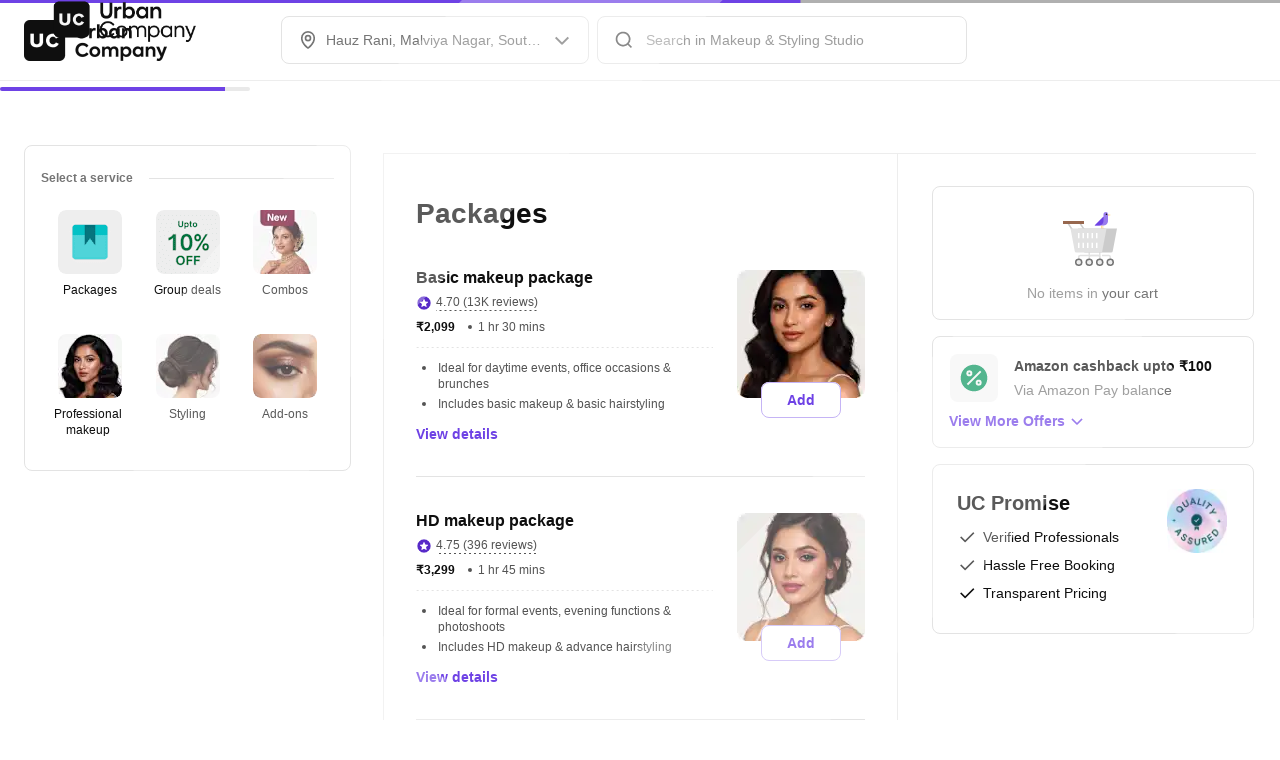

--- FILE ---
content_type: application/javascript
request_url: https://static.urbanclap.com/dist-product-web/client/35587-5140d534008181d5ed16.js
body_size: 76701
content:
"use strict";(self.__LOADABLE_LOADED_CHUNKS__=self.__LOADABLE_LOADED_CHUNKS__||[]).push([[35587],{98001:e=>{function t(e,t,r){return r<0&&(r+=1),r>1&&(r-=1),r<1/6?e+6*(t-e)*r:r<.5?t:r<2/3?e+(t-e)*(2/3-r)*6:e}function r(e,r,n){const i=n<.5?n*(1+r):n+r-n*r,a=2*n-i,o=t(a,i,e+1/3),s=t(a,i,e),l=t(a,i,e-1/3);return Math.round(255*o)<<24|Math.round(255*s)<<16|Math.round(255*l)<<8}const n="[-+]?\\d*\\.?\\d+",i=n+"%";function a(...e){return"\\(\\s*("+e.join(")\\s*,?\\s*(")+")\\s*\\)"}function o(...e){return"\\(\\s*("+e.slice(0,e.length-1).join(")\\s*,?\\s*(")+")\\s*/\\s*("+e[e.length-1]+")\\s*\\)"}function s(...e){return"\\(\\s*("+e.join(")\\s*,\\s*(")+")\\s*\\)"}let l;function u(e){const t=parseInt(e,10);return t<0?0:t>255?255:t}function c(e){return(parseFloat(e)%360+360)%360/360}function d(e){const t=parseFloat(e);return t<0?0:t>1?255:Math.round(255*t)}function h(e){const t=parseFloat(e);return t<0?0:t>100?1:t/100}e.exports=function(e){if("number"==typeof e)return e>>>0===e&&e>=0&&e<=4294967295?e:null;if("string"!=typeof e)return null;const p=(void 0===l&&(l={rgb:new RegExp("rgb"+a(n,n,n)),rgba:new RegExp("rgba("+s(n,n,n,n)+"|"+o(n,n,n,n)+")"),hsl:new RegExp("hsl"+a(n,i,i)),hsla:new RegExp("hsla("+s(n,i,i,n)+"|"+o(n,i,i,n)+")"),hwb:new RegExp("hwb"+a(n,i,i)),hex3:/^#([0-9a-fA-F]{1})([0-9a-fA-F]{1})([0-9a-fA-F]{1})$/,hex4:/^#([0-9a-fA-F]{1})([0-9a-fA-F]{1})([0-9a-fA-F]{1})([0-9a-fA-F]{1})$/,hex6:/^#([0-9a-fA-F]{6})$/,hex8:/^#([0-9a-fA-F]{8})$/}),l);let f;if(f=p.hex6.exec(e))return parseInt(f[1]+"ff",16)>>>0;const v=function(e){switch(e){case"transparent":return 0;case"aliceblue":return 4042850303;case"antiquewhite":return 4209760255;case"aqua":case"cyan":return 16777215;case"aquamarine":return 2147472639;case"azure":return 4043309055;case"beige":return 4126530815;case"bisque":return 4293182719;case"black":return 255;case"blanchedalmond":return 4293643775;case"blue":return 65535;case"blueviolet":return 2318131967;case"brown":return 2771004159;case"burlywood":return 3736635391;case"burntsienna":return 3934150143;case"cadetblue":return 1604231423;case"chartreuse":return 2147418367;case"chocolate":return 3530104575;case"coral":return 4286533887;case"cornflowerblue":return 1687547391;case"cornsilk":return 4294499583;case"crimson":return 3692313855;case"darkblue":return 35839;case"darkcyan":return 9145343;case"darkgoldenrod":return 3095792639;case"darkgray":case"darkgrey":return 2846468607;case"darkgreen":return 6553855;case"darkkhaki":return 3182914559;case"darkmagenta":return 2332068863;case"darkolivegreen":return 1433087999;case"darkorange":return 4287365375;case"darkorchid":return 2570243327;case"darkred":return 2332033279;case"darksalmon":return 3918953215;case"darkseagreen":return 2411499519;case"darkslateblue":return 1211993087;case"darkslategray":case"darkslategrey":return 793726975;case"darkturquoise":return 13554175;case"darkviolet":return 2483082239;case"deeppink":return 4279538687;case"deepskyblue":return 12582911;case"dimgray":case"dimgrey":return 1768516095;case"dodgerblue":return 512819199;case"firebrick":return 2988581631;case"floralwhite":return 4294635775;case"forestgreen":return 579543807;case"fuchsia":case"magenta":return 4278255615;case"gainsboro":return 3705462015;case"ghostwhite":return 4177068031;case"gold":return 4292280575;case"goldenrod":return 3668254975;case"gray":case"grey":return 2155905279;case"green":return 8388863;case"greenyellow":return 2919182335;case"honeydew":return 4043305215;case"hotpink":return 4285117695;case"indianred":return 3445382399;case"indigo":return 1258324735;case"ivory":return 4294963455;case"khaki":return 4041641215;case"lavender":return 3873897215;case"lavenderblush":return 4293981695;case"lawngreen":return 2096890111;case"lemonchiffon":return 4294626815;case"lightblue":return 2916673279;case"lightcoral":return 4034953471;case"lightcyan":return 3774873599;case"lightgoldenrodyellow":return 4210742015;case"lightgray":case"lightgrey":return 3553874943;case"lightgreen":return 2431553791;case"lightpink":return 4290167295;case"lightsalmon":return 4288707327;case"lightseagreen":return 548580095;case"lightskyblue":return 2278488831;case"lightslategray":case"lightslategrey":return 2005441023;case"lightsteelblue":return 2965692159;case"lightyellow":return 4294959359;case"lime":return 16711935;case"limegreen":return 852308735;case"linen":return 4210091775;case"maroon":return 2147483903;case"mediumaquamarine":return 1724754687;case"mediumblue":return 52735;case"mediumorchid":return 3126187007;case"mediumpurple":return 2473647103;case"mediumseagreen":return 1018393087;case"mediumslateblue":return 2070474495;case"mediumspringgreen":return 16423679;case"mediumturquoise":return 1221709055;case"mediumvioletred":return 3340076543;case"midnightblue":return 421097727;case"mintcream":return 4127193855;case"mistyrose":return 4293190143;case"moccasin":return 4293178879;case"navajowhite":return 4292783615;case"navy":return 33023;case"oldlace":return 4260751103;case"olive":return 2155872511;case"olivedrab":return 1804477439;case"orange":return 4289003775;case"orangered":return 4282712319;case"orchid":return 3664828159;case"palegoldenrod":return 4008225535;case"palegreen":return 2566625535;case"paleturquoise":return 2951671551;case"palevioletred":return 3681588223;case"papayawhip":return 4293907967;case"peachpuff":return 4292524543;case"peru":return 3448061951;case"pink":return 4290825215;case"plum":return 3718307327;case"powderblue":return 2967529215;case"purple":return 2147516671;case"rebeccapurple":return 1714657791;case"red":return 4278190335;case"rosybrown":return 3163525119;case"royalblue":return 1097458175;case"saddlebrown":return 2336560127;case"salmon":return 4202722047;case"sandybrown":return 4104413439;case"seagreen":return 780883967;case"seashell":return 4294307583;case"sienna":return 2689740287;case"silver":return 3233857791;case"skyblue":return 2278484991;case"slateblue":return 1784335871;case"slategray":case"slategrey":return 1887473919;case"snow":return 4294638335;case"springgreen":return 16744447;case"steelblue":return 1182971135;case"tan":return 3535047935;case"teal":return 8421631;case"thistle":return 3636451583;case"tomato":return 4284696575;case"turquoise":return 1088475391;case"violet":return 4001558271;case"wheat":return 4125012991;case"white":return 4294967295;case"whitesmoke":return 4126537215;case"yellow":return 4294902015;case"yellowgreen":return 2597139199}return null}(e);return null!=v?v:(f=p.rgb.exec(e))?(u(f[1])<<24|u(f[2])<<16|u(f[3])<<8|255)>>>0:(f=p.rgba.exec(e))?void 0!==f[6]?(u(f[6])<<24|u(f[7])<<16|u(f[8])<<8|d(f[9]))>>>0:(u(f[2])<<24|u(f[3])<<16|u(f[4])<<8|d(f[5]))>>>0:(f=p.hex3.exec(e))?parseInt(f[1]+f[1]+f[2]+f[2]+f[3]+f[3]+"ff",16)>>>0:(f=p.hex8.exec(e))?parseInt(f[1],16)>>>0:(f=p.hex4.exec(e))?parseInt(f[1]+f[1]+f[2]+f[2]+f[3]+f[3]+f[4]+f[4],16)>>>0:(f=p.hsl.exec(e))?(255|r(c(f[1]),h(f[2]),h(f[3])))>>>0:(f=p.hsla.exec(e))?void 0!==f[6]?(r(c(f[6]),h(f[7]),h(f[8]))|d(f[9]))>>>0:(r(c(f[2]),h(f[3]),h(f[4]))|d(f[5]))>>>0:(f=p.hwb.exec(e))?(255|function(e,r,n){if(r+n>=1){const e=Math.round(255*r/(r+n));return e<<24|e<<16|e<<8}const i=t(0,1,e+1/3)*(1-r-n)+r,a=t(0,1,e)*(1-r-n)+r,o=t(0,1,e-1/3)*(1-r-n)+r;return Math.round(255*i)<<24|Math.round(255*a)<<16|Math.round(255*o)<<8}(c(f[1]),h(f[2]),h(f[3])))>>>0:null}},35587:(e,t,r)=>{r.r(t),r.d(t,{AccessibilityInfo:()=>di,ActivityIndicator:()=>du,Alert:()=>hi,Animated:()=>fl,AppRegistry:()=>Cl,AppState:()=>Il,Appearance:()=>gl,BackHandler:()=>Ll,Button:()=>fu,CheckBox:()=>_u,Clipboard:()=>Ml,DeviceEventEmitter:()=>Ad,Dimensions:()=>Ti,Easing:()=>Gs,FlatList:()=>Wa,I18nManager:()=>Dl,Image:()=>as,ImageBackground:()=>Ru,InteractionManager:()=>ia,Keyboard:()=>Vl,KeyboardAvoidingView:()=>wu,LayoutAnimation:()=>zl,Linking:()=>Ul,LogBox:()=>Td,Modal:()=>$u,NativeEventEmitter:()=>jl.A,NativeModules:()=>oi,PanResponder:()=>ru,Picker:()=>ec,PixelRatio:()=>qo,Platform:()=>pi.A,Pressable:()=>Md,ProgressBar:()=>ic,RefreshControl:()=>yi,SafeAreaView:()=>uc,ScrollView:()=>Wi,SectionList:()=>fs,Share:()=>nu,StatusBar:()=>hc,StyleSheet:()=>Je,Switch:()=>Ec,Text:()=>Bd,TextInput:()=>xc,Touchable:()=>sd,TouchableHighlight:()=>fd,TouchableNativeFeedback:()=>_d,TouchableOpacity:()=>Vd,TouchableWithoutFeedback:()=>Rd,UIManager:()=>Ut,Vibration:()=>au,View:()=>Xr,VirtualizedList:()=>Ed,YellowBox:()=>wd,findNodeHandle:()=>Jn,processColor:()=>Qn.A,render:()=>ai,requireNativeComponent:()=>n.A,unmountComponentAtNode:()=>ti,unstable_createElement:()=>Rt,useColorScheme:()=>kd,useLocaleContext:()=>xd,useWindowDimensions:()=>Pd});var n=r(29154),i=r(96540),a=r(39990),o=r(58168),s=r(98587);function l(){for(var e=arguments.length,t=new Array(e),r=0;r<e;r++)t[r]=arguments[r];return function(e){t.forEach((t=>{null!=t&&("function"!=typeof t?"object"!=typeof t?console.error("mergeRefs cannot handle Refs of type boolean, number or string, received ref "+String(t)):t.current=e:t(e))}))}}function u(){for(var e=arguments.length,t=new Array(e),r=0;r<e;r++)t[r]=arguments[r];return i.useMemo((()=>l(...t)),[...t])}var c="DELAY",d="ERROR",h="LONG_PRESS_DETECTED",p="NOT_RESPONDER",f="RESPONDER_ACTIVE_LONG_PRESS_START",v="RESPONDER_ACTIVE_PRESS_START",m="RESPONDER_INACTIVE_PRESS_START",g="RESPONDER_RELEASE",_="RESPONDER_TERMINATED",b=Object.freeze({NOT_RESPONDER:{DELAY:d,RESPONDER_GRANT:m,RESPONDER_RELEASE:d,RESPONDER_TERMINATED:d,LONG_PRESS_DETECTED:d},RESPONDER_INACTIVE_PRESS_START:{DELAY:v,RESPONDER_GRANT:d,RESPONDER_RELEASE:p,RESPONDER_TERMINATED:p,LONG_PRESS_DETECTED:d},RESPONDER_ACTIVE_PRESS_START:{DELAY:d,RESPONDER_GRANT:d,RESPONDER_RELEASE:p,RESPONDER_TERMINATED:p,LONG_PRESS_DETECTED:f},RESPONDER_ACTIVE_LONG_PRESS_START:{DELAY:d,RESPONDER_GRANT:d,RESPONDER_RELEASE:p,RESPONDER_TERMINATED:p,LONG_PRESS_DETECTED:f},ERROR:{DELAY:p,RESPONDER_GRANT:m,RESPONDER_RELEASE:p,RESPONDER_TERMINATED:p,LONG_PRESS_DETECTED:p}}),y=e=>e.getAttribute("role"),S=e=>e.tagName.toLowerCase(),R=e=>e===v||e===f,E=e=>"button"===y(e),C=e=>e===m||e===v||e===f,w=e=>{var t=e.key,r=e.target,n=" "===t||"Spacebar"===t,i="button"===S(r)||E(r);return"Enter"===t||n&&i};class T{constructor(e){this._eventHandlers=null,this._isPointerTouch=!1,this._longPressDelayTimeout=null,this._longPressDispatched=!1,this._pressDelayTimeout=null,this._pressOutDelayTimeout=null,this._touchState=p,this._responderElement=null,this.configure(e)}configure(e){this._config=e}reset(){this._cancelLongPressDelayTimeout(),this._cancelPressDelayTimeout(),this._cancelPressOutDelayTimeout()}getEventHandlers(){return null==this._eventHandlers&&(this._eventHandlers=this._createEventHandlers()),this._eventHandlers}_createEventHandlers(){var e=(e,t)=>{e.persist(),this._cancelPressOutDelayTimeout(),this._longPressDispatched=!1,this._selectionTerminated=!1,this._touchState=p,this._isPointerTouch="touchstart"===e.nativeEvent.type,this._receiveSignal("RESPONDER_GRANT",e);var r=A(this._config.delayPressStart,0,50);!1!==t&&r>0?this._pressDelayTimeout=setTimeout((()=>{this._receiveSignal(c,e)}),r):this._receiveSignal(c,e);var n=A(this._config.delayLongPress,10,450);this._longPressDelayTimeout=setTimeout((()=>{this._handleLongPress(e)}),n+r)},t=e=>{this._receiveSignal(g,e)},r=e=>{var n=this._config.onPress,i=e.target;if(this._touchState!==p&&w(e)){t(e),document.removeEventListener("keyup",r);var a=i.getAttribute("role"),o=S(i),s="link"===a||"a"===o||"button"===o||"input"===o||"select"===o||"textarea"===o,l=this._responderElement===i;null!=n&&!s&&l&&n(e),this._responderElement=null}};return{onStartShouldSetResponder:e=>{var t=this._config.disabled;return t&&E(e.currentTarget)&&e.stopPropagation(),null==t||!t},onKeyDown:t=>{var n=this._config.disabled,i=t.key,a=t.target;if(!n&&w(t)){this._touchState===p&&(e(t,!1),this._responderElement=a,document.addEventListener("keyup",r));var o=" "===i||"Spacebar"===i,s=y(a);o&&("button"===s||"menuitem"===s)&&"button"!==S(a)&&t.preventDefault(),t.stopPropagation()}},onResponderGrant:t=>e(t),onResponderMove:e=>{null!=this._config.onPressMove&&this._config.onPressMove(e);var t=k(e);if(null!=this._touchActivatePosition){var r=this._touchActivatePosition.pageX-t.pageX,n=this._touchActivatePosition.pageY-t.pageY;Math.hypot(r,n)>10&&this._cancelLongPressDelayTimeout()}},onResponderRelease:e=>t(e),onResponderTerminate:e=>{"selectionchange"===e.nativeEvent.type&&(this._selectionTerminated=!0),this._receiveSignal(_,e)},onResponderTerminationRequest:e=>{var t=this._config,r=t.cancelable,n=t.disabled,i=t.onLongPress;return!(!n&&null!=i&&this._isPointerTouch&&"contextmenu"===e.nativeEvent.type)&&(null==r||r)},onClick:e=>{var t=this._config,r=t.disabled,n=t.onPress;r?E(e.currentTarget)&&e.stopPropagation():(e.stopPropagation(),this._longPressDispatched||this._selectionTerminated?e.preventDefault():null!=n&&!1===e.altKey&&n(e))},onContextMenu:e=>{var t=this._config,r=t.disabled,n=t.onLongPress;r?E(e.currentTarget)&&e.stopPropagation():null!=n&&this._isPointerTouch&&!e.defaultPrevented&&(e.preventDefault(),e.stopPropagation())}}}_receiveSignal(e,t){var r=this._touchState,n=null;null!=b[r]&&(n=b[r][e]),this._touchState===p&&e===g||(null==n||n===d?console.error("PressResponder: Invalid signal "+e+" for state "+r+" on responder"):r!==n&&(this._performTransitionSideEffects(r,n,e,t),this._touchState=n))}_performTransitionSideEffects(e,t,r,n){if((e=>e===_||e===g)(r)&&(setTimeout((()=>{this._isPointerTouch=!1}),0),this._touchActivatePosition=null,this._cancelLongPressDelayTimeout()),C(e)&&r===h){var i=this._config.onLongPress;null!=i&&null==n.nativeEvent.key&&(i(n),this._longPressDispatched=!0)}var a=R(e),o=R(t);if(!a&&o?this._activate(n):a&&!o&&this._deactivate(n),C(e)&&r===g){var s=this._config,l=s.onLongPress;null!=s.onPress&&(null!=l&&e===f||o||a||(this._activate(n),this._deactivate(n)))}this._cancelPressDelayTimeout()}_activate(e){var t=this._config,r=t.onPressChange,n=t.onPressStart,i=k(e);this._touchActivatePosition={pageX:i.pageX,pageY:i.pageY},null!=n&&n(e),null!=r&&r(!0)}_deactivate(e){var t=this._config,r=t.onPressChange,n=t.onPressEnd;function i(){null!=n&&n(e),null!=r&&r(!1)}var a=A(this._config.delayPressEnd);a>0?this._pressOutDelayTimeout=setTimeout((()=>{i()}),a):i()}_handleLongPress(e){this._touchState!==v&&this._touchState!==f||this._receiveSignal(h,e)}_cancelLongPressDelayTimeout(){null!=this._longPressDelayTimeout&&(clearTimeout(this._longPressDelayTimeout),this._longPressDelayTimeout=null)}_cancelPressDelayTimeout(){null!=this._pressDelayTimeout&&(clearTimeout(this._pressDelayTimeout),this._pressDelayTimeout=null)}_cancelPressOutDelayTimeout(){null!=this._pressOutDelayTimeout&&(clearTimeout(this._pressOutDelayTimeout),this._pressOutDelayTimeout=null)}}function A(e,t,r){return void 0===t&&(t=0),void 0===r&&(r=0),Math.max(t,null!=e?e:r)}function k(e){var t=e.nativeEvent,r=t.changedTouches,n=t.touches;return null!=n&&n.length>0?n[0]:null!=r&&r.length>0?r[0]:e.nativeEvent}function x(e,t){var r=(0,i.useRef)(null);null==r.current&&(r.current=new T(t));var n=r.current;return(0,i.useEffect)((()=>{n.configure(t)}),[t,n]),(0,i.useEffect)((()=>()=>{n.reset()}),[n]),(0,i.useDebugValue)(t),n.getEventHandlers()}var P=r(22555),I=r(75617);const N=e=>function(e,t){for(var r,n=e.length,i=1^n,a=0;n>=4;)r=1540483477*(65535&(r=255&e.charCodeAt(a)|(255&e.charCodeAt(++a))<<8|(255&e.charCodeAt(++a))<<16|(255&e.charCodeAt(++a))<<24))+((1540483477*(r>>>16)&65535)<<16),i=1540483477*(65535&i)+((1540483477*(i>>>16)&65535)<<16)^(r=1540483477*(65535&(r^=r>>>24))+((1540483477*(r>>>16)&65535)<<16)),n-=4,++a;switch(n){case 3:i^=(255&e.charCodeAt(a+2))<<16;case 2:i^=(255&e.charCodeAt(a+1))<<8;case 1:i=1540483477*(65535&(i^=255&e.charCodeAt(a)))+((1540483477*(i>>>16)&65535)<<16)}return i=1540483477*(65535&(i^=i>>>13))+((1540483477*(i>>>16)&65535)<<16),(i^=i>>>15)>>>0}(e).toString(36);var L=/[A-Z]/g,O=/^ms-/,M={};function D(e){return"-"+e.toLowerCase()}const V=function(e){if(e in M)return M[e];var t=e.replace(L,D);return M[e]=O.test(t)?"-"+t:t};var B=r(51747),F=r(16485),H=r(44217),z=r(81261),W=r(38041),U=r(7033),j=r(46852),K=r(10020),G=r(69996),Y=r(85129),q=r(30508),X=["Webkit"],$=["Webkit","ms"];const Z={plugins:[H.A,z.A,W.A,U.A,j.A,K.A,G.A,Y.A,q.A],prefixMap:{appearance:["Webkit","Moz","ms"],userSelect:["Webkit","Moz"],textEmphasisPosition:$,textEmphasis:$,textEmphasisStyle:$,textEmphasisColor:$,boxDecorationBreak:$,clipPath:X,maskImage:$,maskMode:$,maskRepeat:$,maskPosition:$,maskClip:$,maskOrigin:$,maskSize:$,maskComposite:$,mask:$,maskBorderSource:$,maskBorderMode:$,maskBorderSlice:$,maskBorderWidth:$,maskBorderOutset:$,maskBorderRepeat:$,maskBorder:$,maskType:$,textDecorationStyle:X,textDecorationSkip:X,textDecorationLine:X,textDecorationColor:X,filter:X,breakAfter:X,breakBefore:X,breakInside:X,columnCount:X,columnFill:X,columnGap:X,columnRule:X,columnRuleColor:X,columnRuleStyle:X,columnRuleWidth:X,columns:X,columnSpan:X,columnWidth:X,backdropFilter:X,hyphens:X,flowInto:X,flowFrom:X,regionFragment:X,textOrientation:X,tabSize:["Moz"],fontKerning:X,textSizeAdjust:X}},J=(0,F.A)(Z);var Q=["animationKeyframes"],ee=new Map,te={},re=1,ne=3,ie={borderColor:2,borderRadius:2,borderStyle:2,borderWidth:2,display:2,flex:2,inset:2,margin:2,overflow:2,overscrollBehavior:2,padding:2,insetBlock:2.1,insetInline:2.1,marginInline:2.1,marginBlock:2.1,paddingInline:2.1,paddingBlock:2.1,borderBlockStartColor:2.2,borderBlockStartStyle:2.2,borderBlockStartWidth:2.2,borderBlockEndColor:2.2,borderBlockEndStyle:2.2,borderBlockEndWidth:2.2,borderInlineStartColor:2.2,borderInlineStartStyle:2.2,borderInlineStartWidth:2.2,borderInlineEndColor:2.2,borderInlineEndStyle:2.2,borderInlineEndWidth:2.2,borderEndStartRadius:2.2,borderEndEndRadius:2.2,borderStartStartRadius:2.2,borderStartEndRadius:2.2,insetBlockEnd:2.2,insetBlockStart:2.2,insetInlineEnd:2.2,insetInlineStart:2.2,marginBlockStart:2.2,marginBlockEnd:2.2,marginInlineStart:2.2,marginInlineEnd:2.2,paddingBlockStart:2.2,paddingBlockEnd:2.2,paddingInlineStart:2.2,paddingInlineEnd:2.2},ae="borderTopLeftRadius",oe="borderTopRightRadius",se="borderBottomLeftRadius",le="borderBottomRightRadius",ue="borderLeftColor",ce="borderLeftStyle",de="borderLeftWidth",he="borderRightColor",pe="borderRightStyle",fe="borderRightWidth",ve="right",me="marginLeft",ge="marginRight",_e="paddingLeft",be="paddingRight",ye="left",Se={[ae]:oe,[oe]:ae,[se]:le,[le]:se,[ue]:he,[ce]:pe,[de]:fe,[he]:ue,[pe]:ce,[fe]:de,[ye]:ve,[me]:ge,[ge]:me,[_e]:be,[be]:_e,[ve]:ye},Re={borderStartStartRadius:ae,borderStartEndRadius:oe,borderEndStartRadius:se,borderEndEndRadius:le,borderInlineStartColor:ue,borderInlineStartStyle:ce,borderInlineStartWidth:de,borderInlineEndColor:he,borderInlineEndStyle:pe,borderInlineEndWidth:fe,insetInlineEnd:ve,insetInlineStart:ye,marginInlineStart:me,marginInlineEnd:ge,paddingInlineStart:_e,paddingInlineEnd:be},Ee=["clear","float","textAlign"];function Ce(e){var t=J((0,I.A)(e));return"{"+Object.keys(t).map((e=>{var r=t[e],n=V(e);return Array.isArray(r)?r.map((e=>n+":"+e)).join(";"):n+":"+r})).sort().join(";")+";}"}function we(e,t,r){return e+"-"+N(t+r)}function Te(e){if("number"==typeof e)throw new Error("Invalid CSS keyframes type: "+typeof e);var t=[],r=[];return(Array.isArray(e)?e:[e]).forEach((e=>{if("string"==typeof e)t.push(e);else{var n=function(e){var t=we("r","animation",JSON.stringify(e)),r="{"+Object.keys(e).map((t=>""+t+Ce(e[t]))).join("")+"}",n=["-webkit-",""].map((e=>"@"+e+"keyframes "+t+r));return[t,n]}(e),i=n[0],a=n[1];t.push(i),r.push(...a)}})),[t,r]}var Ae=r(7162);function ke(e,t,r){if(Ae.A){var n=null!=t?t:document,i=n.getElementById(e);if(null==i)if((i=document.createElement("style")).setAttribute("id",e),"string"==typeof r&&i.appendChild(document.createTextNode(r)),n instanceof ShadowRoot)n.insertBefore(i,n.firstChild);else{var a=n.head;a&&a.insertBefore(i,a.firstChild)}return i.sheet}return null}var xe=Array.prototype.slice;function Pe(e){var t,r={},n={};function i(e,t,n){var i=Ne(r),a=i.indexOf(t)+1,o=i[a],s=null!=o&&null!=r[o].start?r[o].start:e.cssRules.length,l=function(e,t,r){try{return e.insertRule(t,r),!0}catch(e){return!1}}(e,n,s);if(l){null==r[t].start&&(r[t].start=s);for(var u=a;u<i.length;u+=1){var c=i[u],d=r[c].start||0;r[c].start=d+1}}return l}null!=e&&xe.call(e.cssRules).forEach(((e,i)=>{var a=e.cssText;if(a.indexOf("stylesheet-group")>-1)t=function(e){return Number(e.selectorText.split(Ie)[1])}(e),r[t]={start:i,rules:[a]};else{var o=Oe(a);null!=o&&(n[o]=!0,r[t].rules.push(a))}}));var a={getTextContent:()=>Ne(r).map((e=>{var t=r[e].rules,n=t.shift();return t.sort(),t.unshift(n),t.join("\n")})).join("\n"),insert(t,a){var o=Number(a);if(null==r[o]){var s=function(e){return'[stylesheet-group="'+e+'"]{}'}(o);r[o]={start:null,rules:[s]},null!=e&&i(e,o,s)}var l=Oe(t);null!=l&&null==n[l]&&(n[l]=!0,r[o].rules.push(t),null!=e&&(i(e,o,t)||r[o].rules.pop()))}};return a}var Ie=/["']/g;function Ne(e){return Object.keys(e).map(Number).sort(((e,t)=>e>t?1:-1))}var Le=/\s*([,])\s*/g;function Oe(e){var t=e.split("{")[0].trim();return""!==t?t.replace(Le,"$1"):null}var Me="react-native-stylesheet",De=new WeakMap,Ve=[],Be=["html{-ms-text-size-adjust:100%;-webkit-text-size-adjust:100%;-webkit-tap-highlight-color:rgba(0,0,0,0);}","body{margin:0;}","button::-moz-focus-inner,input::-moz-focus-inner{border:0;padding:0;}","input::-webkit-search-cancel-button,input::-webkit-search-decoration,input::-webkit-search-results-button,input::-webkit-search-results-decoration{display:none;}"];function Fe(e,t){var r;if(void 0===t&&(t=Me),Ae.A){var n=null!=e?e.getRootNode():document;if(0===Ve.length)r=Pe(ke(t)),Be.forEach((e=>{r.insert(e,0)})),De.set(n,Ve.length),Ve.push(r);else{var i=De.get(n);if(null==i){var a=Ve[0],o=null!=a?a.getTextContent():"";r=Pe(ke(t,n,o)),De.set(n,Ve.length),Ve.push(r)}else r=Ve[i]}}else 0===Ve.length?(r=Pe(ke(t)),Be.forEach((e=>{r.insert(e,0)})),Ve.push(r)):r=Ve[0];return{getTextContent:()=>r.getTextContent(),id:t,insert(e,t){Ve.forEach((r=>{r.insert(e,t)}))}}}var He=r(24336),ze=r(6927),We=r(73176),Ue=["writingDirection"],je=new WeakMap,Ke=Fe(),Ge={shadow:!0,textShadow:!0};function Ye(e){e.forEach((e=>{var t=e[0],r=e[1];null!=Ke&&t.forEach((e=>{Ke.insert(e,r)}))}))}var qe={position:"absolute",left:0,right:0,top:0,bottom:0},Xe=$e({x:(0,P.A)({},qe)}).x;function $e(e){return Object.keys(e).forEach((t=>{var r,n,i,a,o=e[t];null!=o&&!0!==o.$$css&&(t.indexOf("$raw")>-1?r=function(e,t){var r=function(e,t){var r,n={$$css:!0},i=[],a=e.animationKeyframes,o=(0,s.A)(e,Q),l=we("css",t,JSON.stringify(e)),u="."+l;if(null!=a){var c=Te(a),d=c[0],h=c[1];r=d.join(","),i.push(...h)}var p=Ce((0,P.A)((0,P.A)({},o),{},{animationName:r}));return i.push(""+u+p),n[l]=l,[n,[[i,re]]]}(e,t),n=r[0];return Ye(r[1]),n}(o,t.split("$raw")[0]):(n=o,i=function(e){var t={$$css:!0},r=[];function n(e,t,n){var i,a=function(e,t){var r=(0,B.A)(e,t);return"string"!=typeof r?JSON.stringify(r||""):r}(n,t),o=t+a,s=ee.get(o);if(null!=s)i=s[0],r.push(s[1]);else{i=we("r",e,e!==t?o:a);var l=ie[e]||ne,u=function(e,t,r){var n=[],i="."+e;switch(t){case"animationKeyframes":var a=Te(r),o=a[0],s=a[1],l=Ce({animationName:o.join(",")});n.push(""+i+l,...s);break;case"placeholderTextColor":var u=Ce({color:r,opacity:1});n.push(i+"::-webkit-input-placeholder"+u,i+"::-moz-placeholder"+u,i+":-ms-input-placeholder"+u,i+"::placeholder"+u);break;case"pointerEvents":var c=r;if("auto"===r||"box-only"===r){if(c="auto!important","box-only"===r){var d=Ce({pointerEvents:"none"});n.push(i+">*"+d)}}else if(("none"===r||"box-none"===r)&&(c="none!important","box-none"===r)){var h=Ce({pointerEvents:"auto"});n.push(i+">*"+h)}var p=Ce({pointerEvents:c});n.push(""+i+p);break;case"scrollbarWidth":"none"===r&&n.push(i+"::-webkit-scrollbar{display:none}");var f=Ce({scrollbarWidth:r});n.push(""+i+f);break;default:var v=Ce({[t]:r});n.push(""+i+v)}return n}(i,t,n),c=[u,l];r.push(c),ee.set(o,[i,c])}return i}return Object.keys(e).sort().forEach((r=>{var i=e[r];if(null!=i){var a;if(Ee.indexOf(r)>-1){var o=n(r,r,"left"),s=n(r,r,"right");"start"===i?a=[o,s]:"end"===i&&(a=[s,o])}var l=Re[r];if(null!=l){var u=n(r,l,i),c=n(r,Se[l],i);a=[u,c]}if("transitionProperty"===r){for(var d=Array.isArray(i)?i:[i],h=[],p=0;p<d.length;p++){var f=d[p];"string"==typeof f&&null!=Re[f]&&h.push(p)}if(h.length>0){var v=[...d],m=[...d];h.forEach((e=>{var t=v[e];if("string"==typeof t){var i=Re[t],o=Se[i];v[e]=i,m[e]=o;var s=n(r,r,v),l=n(r,r,m);a=[s,l]}}))}}null==a?a=n(r,r,i):t.$$css$localize=!0,t[r]=a}})),[t,r]}((0,ze.vk)(n,Ge)),a=i[0],Ye(i[1]),r=a),je.set(o,r))})),e}function Ze(e,t){void 0===t&&(t={});var r="rtl"===t.writingDirection,n=function(e,t){void 0===t&&(t={});var r=t,n=r.writingDirection,i=(0,s.A)(r,Ue),a="rtl"===n;return We.P.factory({transform(e){var t=je.get(e);return null!=t?(0,He.n)(t,a):(0,ze.vk)(e,(0,P.A)((0,P.A)({},Ge),i))}})(e)}(e,t);return Array.isArray(n)&&null!=n[1]&&(n[1]=function(e,t){var r=e||te,n={},i={},a=function(){var e=r[o],a=o,s=e;if(!Object.prototype.hasOwnProperty.call(r,o)||null==e)return"continue";Ee.indexOf(o)>-1&&("start"===e?s=t?"right":"left":"end"===e&&(s=t?"left":"right"));var l=Re[o];if(null!=l&&(a=t?Se[l]:l),"transitionProperty"===o){var u=Array.isArray(e)?e:[e];u.forEach(((e,r)=>{if("string"==typeof e){var n=Re[e];null!=n&&(u[r]=t?Se[n]:n,s=u.join(" "))}}))}n[a]||(i[a]=s),a===o&&(n[a]=!0)};for(var o in r)a();return(0,I.A)(i,!0)}(n[1],r)),n}Ze.absoluteFill=Xe,Ze.absoluteFillObject=qe,Ze.create=$e,Ze.compose=function(e,t){return[e,t]},Ze.flatten=function(){for(var e=arguments.length,t=new Array(e),r=0;r<e;r++)t[r]=arguments[r];for(var n=t.flat(1/0),i={},a=0;a<n.length;a++){var o=n[a];null!=o&&"object"==typeof o&&Object.assign(i,o)}return i},Ze.getSheet=function(){return{id:Ke.id,textContent:Ke.getTextContent()}},Ze.hairlineWidth=1,Ae.A&&window.__REACT_DEVTOOLS_GLOBAL_HOOK__&&(window.__REACT_DEVTOOLS_GLOBAL_HOOK__.resolveRNStyle=Ze.flatten);const Je=Ze;var Qe={adjustable:"slider",button:"button",header:"heading",image:"img",imagebutton:null,keyboardkey:null,label:null,link:"link",none:"presentation",search:"search",summary:"region",text:null};const et=e=>{var t=e.accessibilityRole,r=e.role||t;if(r){var n=Qe[r];if(null!==n)return n||r}};var tt={paragraph:"p",article:"article",banner:"header",blockquote:"blockquote",button:"button",code:"code",complementary:"aside",contentinfo:"footer",deletion:"del",emphasis:"em",figure:"figure",insertion:"ins",form:"form",list:"ul",listitem:"li",main:"main",navigation:"nav",paragraph:"p",region:"section",strong:"strong"},rt={};const nt=function(e){if(void 0===e&&(e=rt),"label"===e.accessibilityRole)return"label";var t=et(e);if(t){if("heading"===t){var r=e.accessibilityLevel||e["aria-level"];return null!=r?"h"+r:"h1"}return tt[t]}},it=et;var at=r(4078),ot=["aria-activedescendant","accessibilityActiveDescendant","aria-atomic","accessibilityAtomic","aria-autocomplete","accessibilityAutoComplete","aria-busy","accessibilityBusy","aria-checked","accessibilityChecked","aria-colcount","accessibilityColumnCount","aria-colindex","accessibilityColumnIndex","aria-colspan","accessibilityColumnSpan","aria-controls","accessibilityControls","aria-current","accessibilityCurrent","aria-describedby","accessibilityDescribedBy","aria-details","accessibilityDetails","aria-disabled","accessibilityDisabled","aria-errormessage","accessibilityErrorMessage","aria-expanded","accessibilityExpanded","aria-flowto","accessibilityFlowTo","aria-haspopup","accessibilityHasPopup","aria-hidden","accessibilityHidden","aria-invalid","accessibilityInvalid","aria-keyshortcuts","accessibilityKeyShortcuts","aria-label","accessibilityLabel","aria-labelledby","accessibilityLabelledBy","aria-level","accessibilityLevel","aria-live","accessibilityLiveRegion","aria-modal","accessibilityModal","aria-multiline","accessibilityMultiline","aria-multiselectable","accessibilityMultiSelectable","aria-orientation","accessibilityOrientation","aria-owns","accessibilityOwns","aria-placeholder","accessibilityPlaceholder","aria-posinset","accessibilityPosInSet","aria-pressed","accessibilityPressed","aria-readonly","accessibilityReadOnly","aria-required","accessibilityRequired","role","accessibilityRole","aria-roledescription","accessibilityRoleDescription","aria-rowcount","accessibilityRowCount","aria-rowindex","accessibilityRowIndex","aria-rowspan","accessibilityRowSpan","aria-selected","accessibilitySelected","aria-setsize","accessibilitySetSize","aria-sort","accessibilitySort","aria-valuemax","accessibilityValueMax","aria-valuemin","accessibilityValueMin","aria-valuenow","accessibilityValueNow","aria-valuetext","accessibilityValueText","dataSet","focusable","id","nativeID","pointerEvents","style","tabIndex","testID"],st={},lt=Object.prototype.hasOwnProperty,ut=Array.isArray,ct=/[A-Z]/g;function dt(e){return"-"+e.toLowerCase()}function ht(e){return ut(e)?e.join(" "):e}var pt=Je.create({auto:{pointerEvents:"auto"},"box-none":{pointerEvents:"box-none"},"box-only":{pointerEvents:"box-only"},none:{pointerEvents:"none"}});var ft=new Set(["Arab","Syrc","Samr","Mand","Thaa","Mend","Nkoo","Adlm","Rohg","Hebr"]),vt=new Set(["ae","ar","arc","bcc","bqi","ckb","dv","fa","far","glk","he","iw","khw","ks","ku","mzn","nqo","pnb","ps","sd","ug","ur","yi"]),mt=new Map,gt={direction:"ltr",locale:"en-US"},_t=(0,i.createContext)(gt);function bt(e){return function(e){var t=mt.get(e);if(t)return t;var r=!1;if(Intl.Locale){var n=new Intl.Locale(e).maximize().script;r=ft.has(n)}else{var i=e.split("-")[0];r=vt.has(i)}return mt.set(e,r),r}(e)?"rtl":"ltr"}function yt(e){var t=e.direction,r=e.locale,n=e.children;return t||r?i.createElement(_t.Provider,{children:n,value:{direction:r?bt(r):t,locale:r}}):n}function St(){return(0,i.useContext)(_t)}const Rt=(e,t,r)=>{var n;e&&e.constructor===String&&"a"!==e&&(n=nt(t));var a=n||e,o=((e,t,r)=>{t||(t=st);var n=t,i=n["aria-activedescendant"],a=n.accessibilityActiveDescendant,o=n["aria-atomic"],l=n.accessibilityAtomic,u=n["aria-autocomplete"],c=n.accessibilityAutoComplete,d=n["aria-busy"],h=n.accessibilityBusy,p=n["aria-checked"],f=n.accessibilityChecked,v=n["aria-colcount"],m=n.accessibilityColumnCount,g=n["aria-colindex"],_=n.accessibilityColumnIndex,b=n["aria-colspan"],y=n.accessibilityColumnSpan,S=n["aria-controls"],R=n.accessibilityControls,E=n["aria-current"],C=n.accessibilityCurrent,w=n["aria-describedby"],T=n.accessibilityDescribedBy,A=n["aria-details"],k=n.accessibilityDetails,x=n["aria-disabled"],I=n.accessibilityDisabled,N=n["aria-errormessage"],L=n.accessibilityErrorMessage,O=n["aria-expanded"],M=n.accessibilityExpanded,D=n["aria-flowto"],V=n.accessibilityFlowTo,B=n["aria-haspopup"],F=n.accessibilityHasPopup,H=n["aria-hidden"],z=n.accessibilityHidden,W=n["aria-invalid"],U=n.accessibilityInvalid,j=n["aria-keyshortcuts"],K=n.accessibilityKeyShortcuts,G=n["aria-label"],Y=n.accessibilityLabel,q=n["aria-labelledby"],X=n.accessibilityLabelledBy,$=n["aria-level"],Z=n.accessibilityLevel,J=n["aria-live"],Q=n.accessibilityLiveRegion,ee=n["aria-modal"],te=n.accessibilityModal,re=n["aria-multiline"],ne=n.accessibilityMultiline,ie=n["aria-multiselectable"],ae=n.accessibilityMultiSelectable,oe=n["aria-orientation"],se=n.accessibilityOrientation,le=n["aria-owns"],ue=n.accessibilityOwns,ce=n["aria-placeholder"],de=n.accessibilityPlaceholder,he=n["aria-posinset"],pe=n.accessibilityPosInSet,fe=n["aria-pressed"],ve=n.accessibilityPressed,me=n["aria-readonly"],ge=n.accessibilityReadOnly,_e=n["aria-required"],be=n.accessibilityRequired,ye=(n.role,n.accessibilityRole),Se=n["aria-roledescription"],Re=n.accessibilityRoleDescription,Ee=n["aria-rowcount"],Ce=n.accessibilityRowCount,we=n["aria-rowindex"],Te=n.accessibilityRowIndex,Ae=n["aria-rowspan"],ke=n.accessibilityRowSpan,xe=n["aria-selected"],Pe=n.accessibilitySelected,Ie=n["aria-setsize"],Ne=n.accessibilitySetSize,Le=n["aria-sort"],Oe=n.accessibilitySort,Me=n["aria-valuemax"],De=n.accessibilityValueMax,Ve=n["aria-valuemin"],Be=n.accessibilityValueMin,Fe=n["aria-valuenow"],He=n.accessibilityValueNow,ze=n["aria-valuetext"],We=n.accessibilityValueText,Ue=n.dataSet,je=n.focusable,Ke=n.id,Ge=n.nativeID,Ye=n.pointerEvents,qe=n.style,Xe=n.tabIndex,$e=n.testID,Ze=(0,s.A)(n,ot);null!=I&&(0,at.m)("accessibilityDisabled","accessibilityDisabled is deprecated.");var Qe=x||I,et=it(t);null!=a&&(0,at.m)("accessibilityActiveDescendant","accessibilityActiveDescendant is deprecated. Use aria-activedescendant.");var tt=null!=i?i:a;null!=tt&&(Ze["aria-activedescendant"]=tt),null!=l&&(0,at.m)("accessibilityAtomic","accessibilityAtomic is deprecated. Use aria-atomic.");var rt=null!=o?i:l;null!=rt&&(Ze["aria-atomic"]=rt),null!=c&&(0,at.m)("accessibilityAutoComplete","accessibilityAutoComplete is deprecated. Use aria-autocomplete.");var nt=null!=u?u:c;null!=nt&&(Ze["aria-autocomplete"]=nt),null!=h&&(0,at.m)("accessibilityBusy","accessibilityBusy is deprecated. Use aria-busy.");var ut=null!=d?d:h;null!=ut&&(Ze["aria-busy"]=ut),null!=f&&(0,at.m)("accessibilityChecked","accessibilityChecked is deprecated. Use aria-checked.");var ft=null!=p?p:f;null!=ft&&(Ze["aria-checked"]=ft),null!=m&&(0,at.m)("accessibilityColumnCount","accessibilityColumnCount is deprecated. Use aria-colcount.");var vt=null!=v?v:m;null!=vt&&(Ze["aria-colcount"]=vt),null!=_&&(0,at.m)("accessibilityColumnIndex","accessibilityColumnIndex is deprecated. Use aria-colindex.");var mt=null!=g?g:_;null!=mt&&(Ze["aria-colindex"]=mt),null!=y&&(0,at.m)("accessibilityColumnSpan","accessibilityColumnSpan is deprecated. Use aria-colspan.");var gt=null!=b?b:y;null!=gt&&(Ze["aria-colspan"]=gt),null!=R&&(0,at.m)("accessibilityControls","accessibilityControls is deprecated. Use aria-controls.");var _t=null!=S?S:R;null!=_t&&(Ze["aria-controls"]=ht(_t)),null!=C&&(0,at.m)("accessibilityCurrent","accessibilityCurrent is deprecated. Use aria-current.");var bt=null!=E?E:C;null!=bt&&(Ze["aria-current"]=bt),null!=T&&(0,at.m)("accessibilityDescribedBy","accessibilityDescribedBy is deprecated. Use aria-describedby.");var yt=null!=w?w:T;null!=yt&&(Ze["aria-describedby"]=ht(yt)),null!=k&&(0,at.m)("accessibilityDetails","accessibilityDetails is deprecated. Use aria-details.");var St=null!=A?A:k;null!=St&&(Ze["aria-details"]=St),!0===Qe&&(Ze["aria-disabled"]=!0,"button"!==e&&"form"!==e&&"input"!==e&&"select"!==e&&"textarea"!==e||(Ze.disabled=!0)),null!=L&&(0,at.m)("accessibilityErrorMessage","accessibilityErrorMessage is deprecated. Use aria-errormessage.");var Rt=null!=N?N:L;null!=Rt&&(Ze["aria-errormessage"]=Rt),null!=M&&(0,at.m)("accessibilityExpanded","accessibilityExpanded is deprecated. Use aria-expanded.");var Et=null!=O?O:M;null!=Et&&(Ze["aria-expanded"]=Et),null!=V&&(0,at.m)("accessibilityFlowTo","accessibilityFlowTo is deprecated. Use aria-flowto.");var Ct=null!=D?D:V;null!=Ct&&(Ze["aria-flowto"]=ht(Ct)),null!=F&&(0,at.m)("accessibilityHasPopup","accessibilityHasPopup is deprecated. Use aria-haspopup.");var wt=null!=B?B:F;null!=wt&&(Ze["aria-haspopup"]=wt),null!=z&&(0,at.m)("accessibilityHidden","accessibilityHidden is deprecated. Use aria-hidden.");var Tt=null!=H?H:z;!0===Tt&&(Ze["aria-hidden"]=Tt),null!=U&&(0,at.m)("accessibilityInvalid","accessibilityInvalid is deprecated. Use aria-invalid.");var At=null!=W?W:U;null!=At&&(Ze["aria-invalid"]=At),null!=K&&(0,at.m)("accessibilityKeyShortcuts","accessibilityKeyShortcuts is deprecated. Use aria-keyshortcuts.");var kt=null!=j?j:K;null!=kt&&(Ze["aria-keyshortcuts"]=ht(kt)),null!=Y&&(0,at.m)("accessibilityLabel","accessibilityLabel is deprecated. Use aria-label.");var xt=null!=G?G:Y;null!=xt&&(Ze["aria-label"]=xt),null!=X&&(0,at.m)("accessibilityLabelledBy","accessibilityLabelledBy is deprecated. Use aria-labelledby.");var Pt=null!=q?q:X;null!=Pt&&(Ze["aria-labelledby"]=ht(Pt)),null!=Z&&(0,at.m)("accessibilityLevel","accessibilityLevel is deprecated. Use aria-level.");var It=null!=$?$:Z;null!=It&&(Ze["aria-level"]=It),null!=Q&&(0,at.m)("accessibilityLiveRegion","accessibilityLiveRegion is deprecated. Use aria-live.");var Nt=null!=J?J:Q;null!=Nt&&(Ze["aria-live"]="none"===Nt?"off":Nt),null!=te&&(0,at.m)("accessibilityModal","accessibilityModal is deprecated. Use aria-modal.");var Lt=null!=ee?ee:te;null!=Lt&&(Ze["aria-modal"]=Lt),null!=ne&&(0,at.m)("accessibilityMultiline","accessibilityMultiline is deprecated. Use aria-multiline.");var Ot=null!=re?re:ne;null!=Ot&&(Ze["aria-multiline"]=Ot),null!=ae&&(0,at.m)("accessibilityMultiSelectable","accessibilityMultiSelectable is deprecated. Use aria-multiselectable.");var Mt=null!=ie?ie:ae;null!=Mt&&(Ze["aria-multiselectable"]=Mt),null!=se&&(0,at.m)("accessibilityOrientation","accessibilityOrientation is deprecated. Use aria-orientation.");var Dt=null!=oe?oe:se;null!=Dt&&(Ze["aria-orientation"]=Dt),null!=ue&&(0,at.m)("accessibilityOwns","accessibilityOwns is deprecated. Use aria-owns.");var Vt=null!=le?le:ue;null!=Vt&&(Ze["aria-owns"]=ht(Vt)),null!=de&&(0,at.m)("accessibilityPlaceholder","accessibilityPlaceholder is deprecated. Use aria-placeholder.");var Bt=null!=ce?ce:de;null!=Bt&&(Ze["aria-placeholder"]=Bt),null!=pe&&(0,at.m)("accessibilityPosInSet","accessibilityPosInSet is deprecated. Use aria-posinset.");var Ft=null!=he?he:pe;null!=Ft&&(Ze["aria-posinset"]=Ft),null!=ve&&(0,at.m)("accessibilityPressed","accessibilityPressed is deprecated. Use aria-pressed.");var Ht=null!=fe?fe:ve;null!=Ht&&(Ze["aria-pressed"]=Ht),null!=ge&&(0,at.m)("accessibilityReadOnly","accessibilityReadOnly is deprecated. Use aria-readonly.");var zt=null!=me?me:ge;null!=zt&&(Ze["aria-readonly"]=zt,"input"!==e&&"select"!==e&&"textarea"!==e||(Ze.readOnly=!0)),null!=be&&(0,at.m)("accessibilityRequired","accessibilityRequired is deprecated. Use aria-required.");var Wt=null!=_e?_e:be;null!=Wt&&(Ze["aria-required"]=Wt,"input"!==e&&"select"!==e&&"textarea"!==e||(Ze.required=be)),null!=ye&&(0,at.m)("accessibilityRole","accessibilityRole is deprecated. Use role."),null!=et&&(Ze.role="none"===et?"presentation":et),null!=Re&&(0,at.m)("accessibilityRoleDescription","accessibilityRoleDescription is deprecated. Use aria-roledescription.");var Ut=null!=Se?Se:Re;null!=Ut&&(Ze["aria-roledescription"]=Ut),null!=Ce&&(0,at.m)("accessibilityRowCount","accessibilityRowCount is deprecated. Use aria-rowcount.");var jt=null!=Ee?Ee:Ce;null!=jt&&(Ze["aria-rowcount"]=jt),null!=Te&&(0,at.m)("accessibilityRowIndex","accessibilityRowIndex is deprecated. Use aria-rowindex.");var Kt=null!=we?we:Te;null!=Kt&&(Ze["aria-rowindex"]=Kt),null!=ke&&(0,at.m)("accessibilityRowSpan","accessibilityRowSpan is deprecated. Use aria-rowspan.");var Gt=null!=Ae?Ae:ke;null!=Gt&&(Ze["aria-rowspan"]=Gt),null!=Pe&&(0,at.m)("accessibilitySelected","accessibilitySelected is deprecated. Use aria-selected.");var Yt=null!=xe?xe:Pe;null!=Yt&&(Ze["aria-selected"]=Yt),null!=Ne&&(0,at.m)("accessibilitySetSize","accessibilitySetSize is deprecated. Use aria-setsize.");var qt=null!=Ie?Ie:Ne;null!=qt&&(Ze["aria-setsize"]=qt),null!=Oe&&(0,at.m)("accessibilitySort","accessibilitySort is deprecated. Use aria-sort.");var Xt=null!=Le?Le:Oe;null!=Xt&&(Ze["aria-sort"]=Xt),null!=De&&(0,at.m)("accessibilityValueMax","accessibilityValueMax is deprecated. Use aria-valuemax.");var $t=null!=Me?Me:De;null!=$t&&(Ze["aria-valuemax"]=$t),null!=Be&&(0,at.m)("accessibilityValueMin","accessibilityValueMin is deprecated. Use aria-valuemin.");var Zt=null!=Ve?Ve:Be;null!=Zt&&(Ze["aria-valuemin"]=Zt),null!=He&&(0,at.m)("accessibilityValueNow","accessibilityValueNow is deprecated. Use aria-valuenow.");var Jt=null!=Fe?Fe:He;null!=Jt&&(Ze["aria-valuenow"]=Jt),null!=We&&(0,at.m)("accessibilityValueText","accessibilityValueText is deprecated. Use aria-valuetext.");var Qt=null!=ze?ze:We;if(null!=Qt&&(Ze["aria-valuetext"]=Qt),null!=Ue)for(var er in Ue)if(lt.call(Ue,er)){var tr=er.replace(ct,dt),rr=Ue[er];null!=rr&&(Ze["data-"+tr]=rr)}0===Xe||"0"===Xe||-1===Xe||"-1"===Xe?Ze.tabIndex=Xe:(null!=je&&(0,at.m)("focusable","focusable is deprecated."),!1===je&&(Ze.tabIndex="-1"),"a"===e||"button"===e||"input"===e||"select"===e||"textarea"===e?!1!==je&&!0!==I||(Ze.tabIndex="-1"):"button"===et||"checkbox"===et||"link"===et||"radio"===et||"textbox"===et||"switch"===et?!1!==je&&(Ze.tabIndex="0"):!0===je&&(Ze.tabIndex="0")),null!=Ye&&(0,at.m)("pointerEvents","props.pointerEvents is deprecated. Use style.pointerEvents");var nr=Je([qe,Ye&&pt[Ye]],(0,P.A)({writingDirection:"ltr"},r)),ir=nr[0],ar=nr[1];ir&&(Ze.className=ir),ar&&(Ze.style=ar),null!=Ge&&(0,at.m)("nativeID","nativeID is deprecated. Use id.");var or=null!=Ke?Ke:Ge;return null!=or&&(Ze.id=or),null!=$e&&(Ze["data-testid"]=$e),null==Ze.type&&"button"===e&&(Ze.type="button"),Ze})(a,t,r),l=i.createElement(a,o);return o.dir?i.createElement(yt,{children:l,direction:o.dir,locale:o.lang}):l};var Et={children:!0,dataSet:!0,dir:!0,id:!0,ref:!0,suppressHydrationWarning:!0,tabIndex:!0,testID:!0,focusable:!0,nativeID:!0},Ct={"aria-activedescendant":!0,"aria-atomic":!0,"aria-autocomplete":!0,"aria-busy":!0,"aria-checked":!0,"aria-colcount":!0,"aria-colindex":!0,"aria-colspan":!0,"aria-controls":!0,"aria-current":!0,"aria-describedby":!0,"aria-details":!0,"aria-disabled":!0,"aria-errormessage":!0,"aria-expanded":!0,"aria-flowto":!0,"aria-haspopup":!0,"aria-hidden":!0,"aria-invalid":!0,"aria-keyshortcuts":!0,"aria-label":!0,"aria-labelledby":!0,"aria-level":!0,"aria-live":!0,"aria-modal":!0,"aria-multiline":!0,"aria-multiselectable":!0,"aria-orientation":!0,"aria-owns":!0,"aria-placeholder":!0,"aria-posinset":!0,"aria-pressed":!0,"aria-readonly":!0,"aria-required":!0,role:!0,"aria-roledescription":!0,"aria-rowcount":!0,"aria-rowindex":!0,"aria-rowspan":!0,"aria-selected":!0,"aria-setsize":!0,"aria-sort":!0,"aria-valuemax":!0,"aria-valuemin":!0,"aria-valuenow":!0,"aria-valuetext":!0,accessibilityActiveDescendant:!0,accessibilityAtomic:!0,accessibilityAutoComplete:!0,accessibilityBusy:!0,accessibilityChecked:!0,accessibilityColumnCount:!0,accessibilityColumnIndex:!0,accessibilityColumnSpan:!0,accessibilityControls:!0,accessibilityCurrent:!0,accessibilityDescribedBy:!0,accessibilityDetails:!0,accessibilityDisabled:!0,accessibilityErrorMessage:!0,accessibilityExpanded:!0,accessibilityFlowTo:!0,accessibilityHasPopup:!0,accessibilityHidden:!0,accessibilityInvalid:!0,accessibilityKeyShortcuts:!0,accessibilityLabel:!0,accessibilityLabelledBy:!0,accessibilityLevel:!0,accessibilityLiveRegion:!0,accessibilityModal:!0,accessibilityMultiline:!0,accessibilityMultiSelectable:!0,accessibilityOrientation:!0,accessibilityOwns:!0,accessibilityPlaceholder:!0,accessibilityPosInSet:!0,accessibilityPressed:!0,accessibilityReadOnly:!0,accessibilityRequired:!0,accessibilityRole:!0,accessibilityRoleDescription:!0,accessibilityRowCount:!0,accessibilityRowIndex:!0,accessibilityRowSpan:!0,accessibilitySelected:!0,accessibilitySetSize:!0,accessibilitySort:!0,accessibilityValueMax:!0,accessibilityValueMin:!0,accessibilityValueNow:!0,accessibilityValueText:!0},wt={onClick:!0,onAuxClick:!0,onContextMenu:!0,onGotPointerCapture:!0,onLostPointerCapture:!0,onPointerCancel:!0,onPointerDown:!0,onPointerEnter:!0,onPointerMove:!0,onPointerLeave:!0,onPointerOut:!0,onPointerOver:!0,onPointerUp:!0},Tt={onBlur:!0,onFocus:!0},At={onKeyDown:!0,onKeyDownCapture:!0,onKeyUp:!0,onKeyUpCapture:!0},kt={onMouseDown:!0,onMouseEnter:!0,onMouseLeave:!0,onMouseMove:!0,onMouseOver:!0,onMouseOut:!0,onMouseUp:!0},xt={onTouchCancel:!0,onTouchCancelCapture:!0,onTouchEnd:!0,onTouchEndCapture:!0,onTouchMove:!0,onTouchMoveCapture:!0,onTouchStart:!0,onTouchStartCapture:!0},Pt={style:!0};function It(e,t){var r={};for(var n in e)e.hasOwnProperty(n)&&!0===t[n]&&(r[n]=e[n]);return r}const Nt=Ae.A?i.useLayoutEffect:i.useEffect,Lt=e=>{if(null!=e&&1===e.nodeType&&"function"==typeof e.getBoundingClientRect)return e.getBoundingClientRect()};var Ot={animationIterationCount:!0,aspectRatio:!0,borderImageOutset:!0,borderImageSlice:!0,borderImageWidth:!0,boxFlex:!0,boxFlexGroup:!0,boxOrdinalGroup:!0,columnCount:!0,flex:!0,flexGrow:!0,flexOrder:!0,flexPositive:!0,flexShrink:!0,flexNegative:!0,fontWeight:!0,gridRow:!0,gridRowEnd:!0,gridRowGap:!0,gridRowStart:!0,gridColumn:!0,gridColumnEnd:!0,gridColumnGap:!0,gridColumnStart:!0,lineClamp:!0,opacity:!0,order:!0,orphans:!0,tabSize:!0,widows:!0,zIndex:!0,zoom:!0,fillOpacity:!0,floodOpacity:!0,stopOpacity:!0,strokeDasharray:!0,strokeDashoffset:!0,strokeMiterlimit:!0,strokeOpacity:!0,strokeWidth:!0,scale:!0,scaleX:!0,scaleY:!0,scaleZ:!0,shadowOpacity:!0},Mt=["ms","Moz","O","Webkit"];Object.keys(Ot).forEach((e=>{Mt.forEach((t=>{Ot[((e,t)=>e+t.charAt(0).toUpperCase()+t.substring(1))(t,e)]=Ot[e]}))}));const Dt=Ot,Vt=function(e,t,r){return null==t||"boolean"==typeof t||""===t?"":r||"number"!=typeof t||0===t||Dt.hasOwnProperty(e)&&Dt[e]?(""+t).trim():t+"px"},Bt=function(e,t){var r=e.style;for(var n in t)if(t.hasOwnProperty(n)){var i=0===n.indexOf("--"),a=Vt(n,t[n],i);"float"===n&&(n="cssFloat"),i?r.setProperty(n,a):r[n]=a}};var Ft=e=>{var t=e.offsetHeight,r=e.offsetWidth,n=e.offsetLeft,i=e.offsetTop;for(e=e.offsetParent;e&&1===e.nodeType;)n+=e.offsetLeft+e.clientLeft-e.scrollLeft,i+=e.offsetTop+e.clientTop-e.scrollTop,e=e.offsetParent;return{width:r,height:t,top:i-=window.scrollY,left:n-=window.scrollX}},Ht=(e,t,r)=>{var n=t||e&&e.parentNode;e&&n&&setTimeout((()=>{if(e.isConnected&&n.isConnected){var t=Ft(n),i=Ft(e),a=i.height,o=i.left,s=i.top,l=i.width,u=o-t.left,c=s-t.top;r(u,c,l,a,o,s)}}),0)},zt={A:!0,BODY:!0,INPUT:!0,SELECT:!0,TEXTAREA:!0},Wt={blur(e){try{e.blur()}catch(e){}},focus(e){try{var t=e.nodeName;null==e.getAttribute("tabIndex")&&!0!==e.isContentEditable&&null==zt[t]&&e.setAttribute("tabIndex","-1"),e.focus()}catch(e){}},measure(e,t){Ht(e,null,t)},measureInWindow(e,t){e&&setTimeout((()=>{var r=Lt(e),n=r.height,i=r.left,a=r.top,o=r.width;t(i,a,o,n)}),0)},measureLayout(e,t,r,n){Ht(e,t,n)},updateView(e,t){for(var r in t)if(Object.prototype.hasOwnProperty.call(t,r)){var n=t[r];switch(r){case"style":Bt(e,n);break;case"class":case"className":e.setAttribute("class",n);break;case"text":case"value":e.value=n;break;default:e.setAttribute(r,n)}}},configureNextLayoutAnimation(e,t){t()},setLayoutAnimationEnabledExperimental(){}};const Ut=Wt;var jt="__reactLayoutHandler",Kt=(Ae.A,null);function Gt(e,t){var r=(Ae.A&&void 0!==window.ResizeObserver&&null==Kt&&(Kt=new window.ResizeObserver((function(e){e.forEach((e=>{var t=e.target,r=t[jt];"function"==typeof r&&Ut.measure(t,((t,n,i,a,o,s)=>{var l={nativeEvent:{layout:{x:t,y:n,width:i,height:a,left:o,top:s}},timeStamp:Date.now()};Object.defineProperty(l.nativeEvent,"target",{enumerable:!0,get:()=>e.target}),r(l)}))}))}))),Kt);Nt((()=>{var r=e.current;null!=r&&(r[jt]=t)}),[e,t]),Nt((()=>{var t=e.current;return null!=t&&null!=r&&("function"==typeof t[jt]?r.observe(t):r.unobserve(t)),()=>{null!=t&&null!=r&&r.unobserve(t)}}),[e,r])}var Yt="function"==typeof Symbol&&"symbol"==typeof Symbol()?Symbol():Object.freeze({});function qt(e){var t=i.useRef(Yt);return t.current===Yt&&(t.current=e()),t.current}function Xt(e){return e.pointerEvents,e.style,qt((()=>e=>{null!=e&&(e.measure=t=>Ut.measure(e,t),e.measureLayout=(t,r,n)=>Ut.measureLayout(e,t,n,r),e.measureInWindow=t=>Ut.measureInWindow(e,t))}))}var $t=()=>{},Zt={},Jt=[];function Qt(e){return e>20?e%20:e}function er(e,t){var r,n,i,a=!1,o=e.changedTouches,s=e.type,l=!0===e.metaKey,u=!0===e.shiftKey,c=o&&o[0].force||0,d=Qt(o&&o[0].identifier||0),h=o&&o[0].clientX||e.clientX,p=o&&o[0].clientY||e.clientY,f=o&&o[0].pageX||e.pageX,v=o&&o[0].pageY||e.pageY,m="function"==typeof e.preventDefault?e.preventDefault.bind(e):$t,g=e.timeStamp;function _(e){return Array.prototype.slice.call(e).map((e=>({force:e.force,identifier:Qt(e.identifier),get locationX(){return S(e.clientX)},get locationY(){return R(e.clientY)},pageX:e.pageX,pageY:e.pageY,target:e.target,timestamp:g})))}if(null!=o)n=_(o),i=_(e.touches);else{var b=[{force:c,identifier:d,get locationX(){return S(h)},get locationY(){return R(p)},pageX:f,pageY:v,target:e.target,timestamp:g}];n=b,i="mouseup"===s||"dragstart"===s?Jt:b}var y={bubbles:!0,cancelable:!0,currentTarget:null,defaultPrevented:e.defaultPrevented,dispatchConfig:Zt,eventPhase:e.eventPhase,isDefaultPrevented:()=>e.defaultPrevented,isPropagationStopped:()=>a,isTrusted:e.isTrusted,nativeEvent:{altKey:!1,ctrlKey:!1,metaKey:l,shiftKey:u,changedTouches:n,force:c,identifier:d,get locationX(){return S(h)},get locationY(){return R(p)},pageX:f,pageY:v,target:e.target,timestamp:g,touches:i,type:s},persist:$t,preventDefault:m,stopPropagation(){a=!0},target:e.target,timeStamp:g,touchHistory:t.touchHistory};function S(e){if(r=r||Lt(y.currentTarget))return e-r.left}function R(e){if(r=r||Lt(y.currentTarget))return e-r.top}return y}var tr="mousedown",rr="mousemove",nr="mouseup",ir="dragstart",ar="touchstart",or="touchmove",sr="touchend",lr="touchcancel",ur="scroll",cr="select",dr="selectionchange";function hr(e){return e===ar||e===tr}function pr(e){return e===or||e===rr}function fr(e){return e===sr||e===nr||vr(e)}function vr(e){return e===lr||e===ir}var mr="__reactResponderId";function gr(e){for(var t=[];null!=e&&e!==document.body;)t.push(e),e=e.parentNode;return t}function _r(e){return null!=e?e[mr]:null}var br=!1,yr=20;function Sr(e){return e.timeStamp||e.timestamp}function Rr(e){var t=e.identifier;return null==t&&console.error("Touch object is missing identifier."),br&&t>yr&&console.error("Touch identifier %s is greater than maximum supported %s which causes performance issues backfilling array locations for all of the indices.",t,yr),t}function Er(e){return JSON.stringify({identifier:e.identifier,pageX:e.pageX,pageY:e.pageY,timestamp:Sr(e)})}function Cr(e){var t=e.touchBank,r=JSON.stringify(t.slice(0,yr));return t.length>yr&&(r+=" (original size: "+t.length+")"),r}var wr={},Tr=["onStartShouldSetResponderCapture","onStartShouldSetResponder",{bubbles:!0}],Ar=["onMoveShouldSetResponderCapture","onMoveShouldSetResponder",{bubbles:!0}],kr={touchstart:Tr,mousedown:Tr,touchmove:Ar,mousemove:Ar,scroll:["onScrollShouldSetResponderCapture","onScrollShouldSetResponder",{bubbles:!1}]},xr={id:null,idPath:null,node:null},Pr=new Map,Ir=!1,Nr=0,Lr={id:null,node:null,idPath:null},Or=new class{constructor(){this._touchHistory={touchBank:[],numberActiveTouches:0,indexOfSingleActiveTouch:-1,mostRecentTimeStamp:0}}recordTouchTrack(e,t){var r=this._touchHistory;if(pr(e))t.changedTouches.forEach((e=>function(e,t){var r=t.touchBank[Rr(e)];r?(r.touchActive=!0,r.previousPageX=r.currentPageX,r.previousPageY=r.currentPageY,r.previousTimeStamp=r.currentTimeStamp,r.currentPageX=e.pageX,r.currentPageY=e.pageY,r.currentTimeStamp=Sr(e),t.mostRecentTimeStamp=Sr(e)):console.warn("Cannot record touch move without a touch start.\n","Touch Move: "+Er(e)+"\n","Touch Bank: "+Cr(t))}(e,r)));else if(hr(e))t.changedTouches.forEach((e=>function(e,t){var r=Rr(e),n=t.touchBank[r];n?function(e,t){e.touchActive=!0,e.startPageX=t.pageX,e.startPageY=t.pageY,e.startTimeStamp=Sr(t),e.currentPageX=t.pageX,e.currentPageY=t.pageY,e.currentTimeStamp=Sr(t),e.previousPageX=t.pageX,e.previousPageY=t.pageY,e.previousTimeStamp=Sr(t)}(n,e):t.touchBank[r]=function(e){return{touchActive:!0,startPageX:e.pageX,startPageY:e.pageY,startTimeStamp:Sr(e),currentPageX:e.pageX,currentPageY:e.pageY,currentTimeStamp:Sr(e),previousPageX:e.pageX,previousPageY:e.pageY,previousTimeStamp:Sr(e)}}(e),t.mostRecentTimeStamp=Sr(e)}(e,r))),r.numberActiveTouches=t.touches.length,1===r.numberActiveTouches&&(r.indexOfSingleActiveTouch=t.touches[0].identifier);else if(fr(e)&&(t.changedTouches.forEach((e=>function(e,t){var r=t.touchBank[Rr(e)];r?(r.touchActive=!1,r.previousPageX=r.currentPageX,r.previousPageY=r.currentPageY,r.previousTimeStamp=r.currentTimeStamp,r.currentPageX=e.pageX,r.currentPageY=e.pageY,r.currentTimeStamp=Sr(e),t.mostRecentTimeStamp=Sr(e)):console.warn("Cannot record touch end without a touch start.\n","Touch End: "+Er(e)+"\n","Touch Bank: "+Cr(t))}(e,r))),r.numberActiveTouches=t.touches.length,1===r.numberActiveTouches)){for(var n=r.touchBank,i=0;i<n.length;i++){var a=n[i];if(null!=a&&a.touchActive){r.indexOfSingleActiveTouch=i;break}}if(br){var o=n[r.indexOfSingleActiveTouch];null!=o&&o.touchActive||console.error("Cannot find single active touch.")}}}get touchHistory(){return this._touchHistory}};function Mr(e){Lr=e}function Dr(e){var t=Pr.get(e);return null!=t?t:wr}function Vr(e){var t=e.type,r=e.target;if("touchstart"===t&&(Ir=!0),("touchmove"===t||Nr>1)&&(Ir=!1),!("mousedown"===t&&Ir||"mousemove"===t&&Ir||"mousemove"===t&&Nr<1))if(Ir&&"mouseup"===t)0===Nr&&(Ir=!1);else{var n=hr(t)&&function(e){var t=e.altKey,r=e.button,n=e.buttons,i=e.ctrlKey,a=e.type,o=!1===t&&!1===i;return!!("touchstart"===a||"touchmove"===a||"mousedown"===a&&(0===r||1===n)&&o||"mousemove"===a&&1===n&&o)}(e),i=pr(t),a=fr(t),o=function(e){return e===ur}(t),s=function(e){return e===cr||e===dr}(t),l=er(e,Or);(n||i||a)&&(e.touches?Nr=e.touches.length:n?Nr=1:a&&(Nr=0),Or.recordTouchTrack(t,l.nativeEvent));var u,c=function(e){for(var t=[],r=[],n=function(e){return"selectionchange"===e.type?gr(window.getSelection().anchorNode):null!=e.composedPath?e.composedPath():gr(e.target)}(e),i=0;i<n.length;i++){var a=n[i],o=_r(a);null!=o&&(t.push(o),r.push(a))}return{idPath:t,nodePath:r}}(e),d=!1;if(n||i||o&&Nr>0){var h=Lr.idPath,p=c.idPath;if(null!=h&&null!=p){var f=function(e,t){var r=e.length,n=t.length;if(0===r||0===n||e[r-1]!==t[n-1])return null;var i=e[0],a=0,o=t[0],s=0;r-n>0&&(i=e[a=r-n],r=n),n-r>0&&(o=t[s=n-r],n=r);for(var l=r;l--;){if(i===o)return i;i=e[a++],o=t[s++]}return null}(h,p);if(null!=f){var v=p.indexOf(f)+(f===Lr.id?1:0);c={idPath:p.slice(v),nodePath:c.nodePath.slice(v)}}else c=null}null!=c&&(u=function(e,t,r){var n=kr[t.type];if(null!=n){for(var i=e.idPath,a=e.nodePath,o=n[0],s=n[1],l=n[2].bubbles,u=function(e,t,n){var a=Dr(e)[n];if(null!=a&&(r.currentTarget=t,!0===a(r)))return{id:e,node:t,idPath:i.slice(i.indexOf(e))}},c=i.length-1;c>=0;c--){var d=u(i[c],a[c],o);if(null!=d)return d;if(!0===r.isPropagationStopped())return}if(l)for(var h=0;h<i.length;h++){var p=u(i[h],a[h],s);if(null!=p)return p;if(!0===r.isPropagationStopped())return}else{var f=i[0],v=a[0];if(t.target===v)return u(f,v,s)}}}(c,e,l),null!=u&&(function(e,t){var r=Lr,n=r.id,i=r.node,a=t.id,o=t.node,s=Dr(a),l=s.onResponderGrant,u=s.onResponderReject;if(e.bubbles=!1,e.cancelable=!1,e.currentTarget=o,null==n)null!=l&&(e.currentTarget=o,e.dispatchConfig.registrationName="onResponderGrant",l(e)),Mr(t);else{var c=Dr(n),d=c.onResponderTerminate,h=c.onResponderTerminationRequest,p=!0;null!=h&&(e.currentTarget=i,e.dispatchConfig.registrationName="onResponderTerminationRequest",!1===h(e)&&(p=!1)),p?(null!=d&&(e.currentTarget=i,e.dispatchConfig.registrationName="onResponderTerminate",d(e)),null!=l&&(e.currentTarget=o,e.dispatchConfig.registrationName="onResponderGrant",l(e)),Mr(t)):null!=u&&(e.currentTarget=o,e.dispatchConfig.registrationName="onResponderReject",u(e))}}(l,u),d=!0))}if(null!=Lr.id&&null!=Lr.node){var m=Lr,g=m.id,_=m.node,b=Dr(g),y=b.onResponderStart,S=b.onResponderMove,R=b.onResponderEnd,E=b.onResponderRelease,C=b.onResponderTerminate,w=b.onResponderTerminationRequest;if(l.bubbles=!1,l.cancelable=!1,l.currentTarget=_,n)null!=y&&(l.dispatchConfig.registrationName="onResponderStart",y(l));else if(i)null!=S&&(l.dispatchConfig.registrationName="onResponderMove",S(l));else{var T=vr(t)||"contextmenu"===t||"blur"===t&&r===window||"blur"===t&&r.contains(_)&&e.relatedTarget!==_||o&&0===Nr||o&&r.contains(_)&&r!==_||s&&function(e){return"selectionchange"===e.type?(r=(t=window.getSelection()).toString(),n=t.anchorNode,i=t.focusNode,a=n&&n.nodeType===window.Node.TEXT_NODE||i&&i.nodeType===window.Node.TEXT_NODE,r.length>=1&&"\n"!==r&&a):"select"===e.type;var t,r,n,i,a}(e),A=a&&!T&&!function(e,t){if(!t||0===t.length)return!1;for(var r=0;r<t.length;r++){var n=t[r].target;if(null!=n&&e.contains(n))return!0}return!1}(_,e.touches);if(a&&null!=R&&(l.dispatchConfig.registrationName="onResponderEnd",R(l)),A&&(null!=E&&(l.dispatchConfig.registrationName="onResponderRelease",E(l)),Mr(xr)),T){var k=!0;"contextmenu"!==t&&"scroll"!==t&&"selectionchange"!==t||(d?k=!1:null!=w&&(l.dispatchConfig.registrationName="onResponderTerminationRequest",!1===w(l)&&(k=!1))),k&&(null!=C&&(l.dispatchConfig.registrationName="onResponderTerminate",C(l)),Mr(xr),Ir=!1,Nr=0)}}}}}var Br=["blur","scroll"],Fr=["mousedown","mousemove","mouseup","dragstart","touchstart","touchmove","touchend","touchcancel","contextmenu","select","selectionchange"];function Hr(e){Lr.id===e&&function(){var e=Lr,t=e.id,r=e.node;if(null!=t&&null!=r){var n=Dr(t).onResponderTerminate;if(null!=n){var i=er({},Or);i.currentTarget=r,n(i)}Mr(xr)}Ir=!1,Nr=0}(),Pr.has(e)&&Pr.delete(e)}var zr={},Wr=0;function Ur(e,t){void 0===t&&(t=zr);var r,n,a=(r=()=>Wr++,null==(n=i.useRef(null)).current&&(n.current=r()),n.current),o=i.useRef(!1);i.useEffect((()=>(Ae.A&&null==window.__reactResponderSystemActive&&(window.addEventListener("blur",Vr),Fr.forEach((e=>{document.addEventListener(e,Vr)})),Br.forEach((e=>{document.addEventListener(e,Vr,!0)})),window.__reactResponderSystemActive=!0),()=>{Hr(a)})),[a]),i.useEffect((()=>{var r=t,n=r.onMoveShouldSetResponder,i=r.onMoveShouldSetResponderCapture,s=r.onScrollShouldSetResponder,l=r.onScrollShouldSetResponderCapture,u=r.onSelectionChangeShouldSetResponder,c=r.onSelectionChangeShouldSetResponderCapture,d=r.onStartShouldSetResponder,h=r.onStartShouldSetResponderCapture,p=null!=n||null!=i||null!=s||null!=l||null!=u||null!=c||null!=d||null!=h,f=e.current;p?(function(e,t,r){!function(e,t){null!=e&&(e[mr]=t)}(t,e),Pr.set(e,r)}(a,f,t),o.current=!0):o.current&&(Hr(a),o.current=!1)}),[t,e,a]),i.useDebugValue({isResponder:e.current===Lr.node}),i.useDebugValue(t)}const jr=(0,i.createContext)(!1);var Kr=["hrefAttrs","onLayout","onMoveShouldSetResponder","onMoveShouldSetResponderCapture","onResponderEnd","onResponderGrant","onResponderMove","onResponderReject","onResponderRelease","onResponderStart","onResponderTerminate","onResponderTerminationRequest","onScrollShouldSetResponder","onScrollShouldSetResponderCapture","onSelectionChangeShouldSetResponder","onSelectionChangeShouldSetResponderCapture","onStartShouldSetResponder","onStartShouldSetResponderCapture"],Gr=Object.assign({},Et,Ct,wt,Tt,At,kt,xt,Pt,{href:!0,lang:!0,onScroll:!0,onWheel:!0,pointerEvents:!0}),Yr=i.forwardRef(((e,t)=>{var r=e.hrefAttrs,n=e.onLayout,a=e.onMoveShouldSetResponder,o=e.onMoveShouldSetResponderCapture,l=e.onResponderEnd,c=e.onResponderGrant,d=e.onResponderMove,h=e.onResponderReject,p=e.onResponderRelease,f=e.onResponderStart,v=e.onResponderTerminate,m=e.onResponderTerminationRequest,g=e.onScrollShouldSetResponder,_=e.onScrollShouldSetResponderCapture,b=e.onSelectionChangeShouldSetResponder,y=e.onSelectionChangeShouldSetResponderCapture,S=e.onStartShouldSetResponder,R=e.onStartShouldSetResponderCapture,E=(0,s.A)(e,Kr),C=i.useContext(jr),w=i.useRef(null),T=St().direction;Gt(w,n),Ur(w,{onMoveShouldSetResponder:a,onMoveShouldSetResponderCapture:o,onResponderEnd:l,onResponderGrant:c,onResponderMove:d,onResponderReject:h,onResponderRelease:p,onResponderStart:f,onResponderTerminate:v,onResponderTerminationRequest:m,onScrollShouldSetResponder:g,onScrollShouldSetResponderCapture:_,onSelectionChangeShouldSetResponder:b,onSelectionChangeShouldSetResponderCapture:y,onStartShouldSetResponder:S,onStartShouldSetResponderCapture:R});var A="div",k=null!=e.lang?bt(e.lang):null,x=e.dir||k,P=x||T,I=(e=>It(e,Gr))(E);if(I.dir=x,I.style=[qr.view$raw,C&&qr.inline,e.style],null!=e.href&&(A="a",null!=r)){var N=r.download,L=r.rel,O=r.target;null!=N&&(I.download=N),null!=L&&(I.rel=L),"string"==typeof O&&(I.target="_"!==O.charAt(0)?"_"+O:O)}var M=u(w,Xt(I),t);return I.ref=M,Rt(A,I,{writingDirection:P})}));Yr.displayName="View";var qr=Je.create({view$raw:{alignItems:"stretch",backgroundColor:"transparent",border:"0 solid black",boxSizing:"border-box",display:"flex",flexBasis:"auto",flexDirection:"column",flexShrink:0,listStyle:"none",margin:0,minHeight:0,minWidth:0,padding:0,position:"relative",textDecoration:"none",zIndex:0},inline:{display:"inline-flex"}});const Xr=Yr;var $r=["activeOpacity","delayPressIn","delayPressOut","delayLongPress","disabled","focusable","onLongPress","onPress","onPressIn","onPressOut","rejectResponderTermination","style"];function Zr(e,t){(0,at.m)("TouchableOpacity","TouchableOpacity is deprecated. Please use Pressable.");var r=e.activeOpacity,n=e.delayPressIn,a=e.delayPressOut,l=e.delayLongPress,c=e.disabled,d=e.focusable,h=e.onLongPress,p=e.onPress,f=e.onPressIn,v=e.onPressOut,m=e.rejectResponderTermination,g=e.style,_=(0,s.A)(e,$r),b=u(t,(0,i.useRef)(null)),y=(0,i.useState)("0s"),S=y[0],R=y[1],E=(0,i.useState)(null),C=E[0],w=E[1],T=(0,i.useCallback)(((e,t)=>{w(e),R(t?t/1e3+"s":"0s")}),[w,R]),A=(0,i.useCallback)((e=>{T(null!=r?r:.2,e)}),[r,T]),k=(0,i.useCallback)((e=>{T(null,e)}),[T]),P=x(0,(0,i.useMemo)((()=>({cancelable:!m,disabled:c,delayLongPress:l,delayPressStart:n,delayPressEnd:a,onLongPress:h,onPress:p,onPressStart(e){var t=null!=e.dispatchConfig?"onResponderGrant"===e.dispatchConfig.registrationName:"keydown"===e.type;navigator?.deviceMemory>4&&A(t?0:150),null!=f&&f(e)},onPressEnd(e){navigator?.deviceMemory>4&&k(250),null!=v&&v(e)}})),[l,n,a,c,h,p,f,v,m,A,k]));return i.createElement(Xr,(0,o.A)({},_,P,{accessibilityDisabled:c,focusable:!c&&!1!==d,pointerEvents:c?"box-none":void 0,ref:b,style:[Jr.root,!c&&Jr.actionable,g,null!=C&&{opacity:C},{transitionDuration:S}]}))}var Jr=Je.create({root:{transitionProperty:"opacity",transitionDuration:"0.15s",userSelect:"none"},actionable:{cursor:"pointer",touchAction:"manipulation"}}),Qr=i.memo(i.forwardRef(Zr));Qr.displayName="TouchableOpacity";const en=Qr;var tn=()=>{},rn=function(){var e=!1;if(Ae.A)try{var t={};Object.defineProperty(t,"passive",{get:()=>(e=!0,!1)}),window.addEventListener("test",null,t),window.removeEventListener("test",null,t)}catch(e){}return e}();function nn(){return this.cancelBubble}function an(){return this.defaultPrevented}function on(e,t,r,n){var i=function(e){return null!=e&&(rn?e:Boolean(e.capture))}(n),a=e=>{return r(((t=e).nativeEvent=t,t.persist=tn,t.isDefaultPrevented=an,t.isPropagationStopped=nn,t));var t};return e.addEventListener(t,a,i),function(){null!=e&&e.removeEventListener(t,a,i)}}var sn,ln,un="keyboard",cn="keyboard",dn=!1,hn=new Set,pn="keyboard",fn="mouse",vn="touch",mn="contextmenu",gn="mousedown",_n="mousemove",bn="mouseup",yn="pointerdown",Sn="pointermove",Rn="scroll",En="selectionchange",Cn="touchcancel",wn="touchmove",Tn="touchstart",An={passive:!0},kn={capture:!0,passive:!0};function xn(){null==sn&&null==ln||(null!=sn&&(cn=sn,sn=null),null!=ln&&(un=ln,ln=null),In())}function Pn(e){var t=e.type;if("undefined"!=typeof window&&null!=window.PointerEvent){if(t===yn)return void(un!==e.pointerType&&(cn=e.pointerType,un=e.pointerType,In()));if(t===Sn)return void(cn!==e.pointerType&&(cn=e.pointerType,In()))}else{if(dn||(t===gn&&un!==fn&&(cn=fn,un=fn,In()),t===_n&&cn!==fn&&(cn=fn,In())),t===Tn)return dn=!0,e.touches&&e.touches.length>1&&(dn=!1),void(un!==vn&&(cn=vn,un=vn,In()));t!==mn&&t!==bn&&t!==En&&t!==Rn&&t!==Cn&&t!==wn||(dn=!1)}}function In(){var e={activeModality:un,modality:cn};hn.forEach((t=>{t(e)}))}function Nn(e,t){var r=qt((()=>new Map)),n=qt((()=>(n,i)=>{var a=r.get(n);null!=a&&a(),null==i&&(r.delete(n),i=()=>{});var o=on(n,e,i,t);return r.set(n,o),o}));return Nt((()=>()=>{r.forEach((e=>{e()})),r.clear()}),[r]),n}Ae.A&&(on(window,"blur",(function(){sn=cn,ln=un,un=pn,cn=pn,In(),dn=!1}),An),on(window,"focus",(function(){xn()}),An),on(document,"keydown",(function(e){e.metaKey||e.altKey||e.ctrlKey||cn!==pn&&(cn=pn,un=pn,In())}),kn),on(document,"visibilitychange",(function(){"hidden"!==document.visibilityState&&xn()}),kn),on(document,yn,Pn,kn),on(document,Sn,Pn,kn),on(document,mn,Pn,kn),on(document,gn,Pn,kn),on(document,_n,Pn,kn),on(document,bn,Pn,kn),on(document,Cn,Pn,kn),on(document,wn,Pn,kn),on(document,Tn,Pn,kn),on(document,En,Pn,kn),on(document,Rn,Pn,kn));var Ln={},On={passive:!0},Mn="react-gui:hover:lock",Dn="react-gui:hover:unlock";function Vn(e,t,r){var n=document.createEvent("CustomEvent"),i=r||Ln,a=i.bubbles,o=void 0===a||a,s=i.cancelable,l=void 0===s||s,u=i.detail;n.initCustomEvent(t,o,l,u),e.dispatchEvent(n)}function Bn(e){var t=e.pointerType;return null!=t?t:cn}var Fn=["children","delayLongPress","delayPressIn","delayPressOut","disabled","onBlur","onContextMenu","onFocus","onHoverIn","onHoverOut","onKeyDown","onLongPress","onPress","onPressMove","onPressIn","onPressOut","style","tabIndex","testOnly_hovered","testOnly_pressed"];function Hn(e,t){var r=e.children,n=e.delayLongPress,a=e.delayPressIn,l=e.delayPressOut,c=e.disabled,d=e.onBlur,h=e.onContextMenu,p=e.onFocus,f=e.onHoverIn,v=e.onHoverOut,m=e.onKeyDown,g=e.onLongPress,_=e.onPress,b=e.onPressMove,y=e.onPressIn,S=e.onPressOut,R=e.style,E=e.tabIndex,C=e.testOnly_hovered,w=e.testOnly_pressed,T=(0,s.A)(e,Fn),A=zn(!0===C),k=A[0],P=A[1],I=zn(!1),N=I[0],L=I[1],O=zn(!0===w),M=O[0],D=O[1],V=(0,i.useRef)(null),B=u(t,V),F=x(0,(0,i.useMemo)((()=>({delayLongPress:n,delayPressStart:a,delayPressEnd:l,disabled:c,onLongPress:g,onPress:_,onPressChange:D,onPressStart:y,onPressMove:b,onPressEnd:S})),[n,a,l,c,g,_,y,b,S,D])),H=F.onContextMenu,z=F.onKeyDown;!function(e,t){var r=t.contain,n=t.disabled,i=t.onHoverStart,a=t.onHoverChange,o=t.onHoverUpdate,s=t.onHoverEnd,l=!("undefined"==typeof window||null==window.PointerEvent),u=Nn(l?"pointermove":"mousemove",On),c=Nn(l?"pointerenter":"mouseenter",On),d=Nn(l?"pointerleave":"mouseleave",On),h=Nn(Mn,On),p=Nn(Dn,On);Nt((()=>{var t=e.current;if(null!==t){var l=function(e){null!=s&&s(e),null!=a&&a(!1),u(t,null),d(t,null)},f=function(t){var n=e.current;null!=n&&"touch"!==Bn(t)&&(r&&Vn(n,Dn),l(t))},v=function(e){"touch"!==Bn(e)&&null!=o&&(null==e.x&&(e.x=e.clientX),null==e.y&&(e.y=e.clientY),o(e))},m=function(e){null!=i&&i(e),null!=a&&a(!0),null!=o&&u(t,n?null:v),d(t,n?null:f)};c(t,n?null:function(t){var i=e.current;null!=i&&"touch"!==Bn(t)&&(r&&Vn(i,Mn),m(t),h(i,n?null:function(e){e.target!==i&&l(t)}),p(i,n?null:function(e){e.target!==i&&m(t)}))})}}),[c,u,d,h,p,r,n,i,a,o,s,e])}(V,{contain:!0,disabled:c,onHoverChange:P,onHoverStart:f,onHoverEnd:v});var W,U={hovered:k,focused:N,pressed:M},j=i.useCallback((e=>{e.nativeEvent.target===V.current&&(L(!1),null!=d&&d(e))}),[V,L,d]),K=i.useCallback((e=>{e.nativeEvent.target===V.current&&(L(!0),null!=p&&p(e))}),[V,L,p]),G=i.useCallback((e=>{null!=H&&H(e),null!=h&&h(e)}),[h,H]),Y=i.useCallback((e=>{null!=z&&z(e),null!=m&&m(e)}),[m,z]);return W=void 0!==E?E:c?-1:0,i.createElement(Xr,(0,o.A)({},T,F,{"aria-disabled":c,onBlur:j,onContextMenu:G,onFocus:K,onKeyDown:Y,ref:B,style:[c?Wn.disabled:Wn.active,"function"==typeof R?R(U):R],tabIndex:W}),"function"==typeof r?r(U):r)}function zn(e){var t=(0,i.useState)(!1);return[t[0]||e,t[1]]}var Wn=Je.create({active:{cursor:"pointer",touchAction:"manipulation"},disabled:{pointerEvents:"box-none"}}),Un=(0,i.memo)((0,i.forwardRef)(Hn));Un.displayName="Pressable";const jn=Un;var Kn=["hrefAttrs","numberOfLines","onClick","onLayout","onPress","onMoveShouldSetResponder","onMoveShouldSetResponderCapture","onResponderEnd","onResponderGrant","onResponderMove","onResponderReject","onResponderRelease","onResponderStart","onResponderTerminate","onResponderTerminationRequest","onScrollShouldSetResponder","onScrollShouldSetResponderCapture","onSelectionChangeShouldSetResponder","onSelectionChangeShouldSetResponderCapture","onStartShouldSetResponder","onStartShouldSetResponderCapture","selectable"],Gn=Object.assign({},Et,Ct,wt,Tt,At,kt,xt,Pt,{href:!0,lang:!0,pointerEvents:!0}),Yn=i.forwardRef(((e,t)=>{var r=e.hrefAttrs,n=e.numberOfLines,a=e.onClick,o=e.onLayout,l=e.onPress,c=e.onMoveShouldSetResponder,d=e.onMoveShouldSetResponderCapture,h=e.onResponderEnd,p=e.onResponderGrant,f=e.onResponderMove,v=e.onResponderReject,m=e.onResponderRelease,g=e.onResponderStart,_=e.onResponderTerminate,b=e.onResponderTerminationRequest,y=e.onScrollShouldSetResponder,S=e.onScrollShouldSetResponderCapture,R=e.onSelectionChangeShouldSetResponder,E=e.onSelectionChangeShouldSetResponderCapture,C=e.onStartShouldSetResponder,w=e.onStartShouldSetResponderCapture,T=e.selectable,A=(0,s.A)(e,Kn);null!=T&&(0,at.m)("selectable","selectable prop is deprecated. Use styles.userSelect.");var k=i.useContext(jr),x=i.useRef(null),P=St().direction;Gt(x,o),Ur(x,{onMoveShouldSetResponder:c,onMoveShouldSetResponderCapture:d,onResponderEnd:h,onResponderGrant:p,onResponderMove:f,onResponderReject:v,onResponderRelease:m,onResponderStart:g,onResponderTerminate:_,onResponderTerminationRequest:b,onScrollShouldSetResponder:y,onScrollShouldSetResponderCapture:S,onSelectionChangeShouldSetResponder:R,onSelectionChangeShouldSetResponderCapture:E,onStartShouldSetResponder:C,onStartShouldSetResponderCapture:w});var I=i.useCallback((e=>{null!=a?a(e):null!=l&&(e.stopPropagation(),l(e))}),[a,l]),N=k?"span":"div",L=null!=e.lang?bt(e.lang):null,O=e.dir||L,M=O||P,D=(e=>It(e,Gn))(A);if(D.dir=O,k||(D.dir=null!=O?O:"auto"),(a||l)&&(D.onClick=I),D.style=[null!=n&&n>1&&{WebkitLineClamp:n},!0===k?Xn.textHasAncestor$raw:Xn.text$raw,1===n&&Xn.textOneLine,null!=n&&n>1&&Xn.textMultiLine,e.style,!0===T&&Xn.selectable,!1===T&&Xn.notSelectable,l&&Xn.pressable],null!=e.href&&(N="a",null!=r)){var V=r.download,B=r.rel,F=r.target;null!=V&&(D.download=V),null!=B&&(D.rel=B),"string"==typeof F&&(D.target="_"!==F.charAt(0)?"_"+F:F)}var H=u(x,Xt(D),t);D.ref=H;var z=Rt(N,D,{writingDirection:M});return k?z:i.createElement(jr.Provider,{value:!0},z)}));Yn.displayName="Text";var qn={backgroundColor:"transparent",border:"0 solid black",boxSizing:"border-box",color:"black",display:"inline",font:"14px System",listStyle:"none",margin:0,padding:0,position:"relative",textAlign:"start",textDecoration:"none",whiteSpace:"pre-wrap",wordWrap:"break-word"},Xn=Je.create({text$raw:qn,textHasAncestor$raw:(0,P.A)((0,P.A)({},qn),{},{color:"inherit",font:"inherit",textAlign:"inherit",whiteSpace:"inherit"}),textOneLine:{display:"-webkit-box",WebkitLineClamp:1,WebkitBoxOrient:"vertical",maxWidth:"100%",overflow:"hidden",textOverflow:"ellipsis",whiteSpace:"pre-wrap",wordWrap:"normal"},textMultiLine:{display:"-webkit-box",maxWidth:"100%",overflow:"hidden",textOverflow:"ellipsis",WebkitBoxOrient:"vertical"},notSelectable:{userSelect:"none"},selectable:{userSelect:"text"},pressable:{cursor:"pointer"}});const $n=Yn;var Zn=r(40961);const Jn=e=>{var t;try{t=(0,Zn.findDOMNode)(e)}catch(e){}return t};var Qn=r(2901),ei=r(5338);const ti=Zn.unmountComponentAtNode;function ri(e,t){return Fe(t),(0,ei.c)(t,e)}function ni(e,t){Fe(t);var r=(0,ei.H)(t);return r.render(e),r}function ii(e,t,r){return Fe(t),(0,Zn.hydrate)(e,t,r),{unmount:function(){return ti(t)}}}function ai(e,t,r){return Fe(t),(0,Zn.render)(e,t,r),{unmount:function(){return ti(t)}}}const oi={UIManager:Ut};function si(){return new Promise(((e,t)=>{e(!0)}))}var li=Ae.A&&"function"==typeof window.matchMedia?window.matchMedia("(prefers-reduced-motion: reduce)"):null,ui={},ci={isScreenReaderEnabled:si,isReduceMotionEnabled:function(){return new Promise(((e,t)=>{e(!li||li.matches)}))},fetch:si,addEventListener:function(e,t){if("reduceMotionChanged"===e){if(!li)return;var r=e=>{t(e.matches)};n=r,null!=li&&(null!=li.addEventListener?li.addEventListener("change",n):li.addListener(n)),ui[t]=r}var n;return{remove:()=>ci.removeEventListener(e,t)}},setAccessibilityFocus:function(e){},announceForAccessibility:function(e){},removeEventListener:function(e,t){if("reduceMotionChanged"===e){var r=ui[t];if(!r||!li)return;n=r,null!=li&&(null!=li.removeEventListener?li.removeEventListener("change",n):li.removeListener(n))}var n}};const di=ci,hi=class{static alert(){}};var pi=r(67862);const fi=function e(t,r,n){if(void 0===n&&(n=-1),0===n)return!0;if(t===r)return!1;if("function"==typeof t&&"function"==typeof r)return!1;if("object"!=typeof t||null===t)return t!==r;if("object"!=typeof r||null===r)return!0;if(t.constructor!==r.constructor)return!0;if(Array.isArray(t)){var i=t.length;if(r.length!==i)return!0;for(var a=0;a<i;a++)if(e(t[a],r[a],n-1))return!0}else{for(var o in t)if(e(t[o],r[o],n-1))return!0;for(var s in r)if(void 0===t[s]&&void 0!==r[s])return!0}return!1};var vi=r(90646),mi=r.n(vi);function gi(e,t){(null==t||t>e.length)&&(t=e.length);for(var r=0,n=Array(t);r<t;r++)n[r]=e[r];return n}function _i(e,t){var r="undefined"!=typeof Symbol&&e[Symbol.iterator]||e["@@iterator"];if(r)return(r=r.call(e)).next.bind(r);if(Array.isArray(e)||(r=function(e,t){if(e){if("string"==typeof e)return gi(e,t);var r={}.toString.call(e).slice(8,-1);return"Object"===r&&e.constructor&&(r=e.constructor.name),"Map"===r||"Set"===r?Array.from(e):"Arguments"===r||/^(?:Ui|I)nt(?:8|16|32)(?:Clamped)?Array$/.test(r)?gi(e,t):void 0}}(e))||t&&e&&"number"==typeof e.length){r&&(e=r);var n=0;return function(){return n>=e.length?{done:!0}:{done:!1,value:e[n++]}}}throw new TypeError("Invalid attempt to iterate non-iterable instance.\nIn order to be iterable, non-array objects must have a [Symbol.iterator]() method.")}var bi=["colors","enabled","onRefresh","progressBackgroundColor","progressViewOffset","refreshing","size","tintColor","title","titleColor"];const yi=function(e){e.colors,e.enabled,e.onRefresh,e.progressBackgroundColor,e.progressViewOffset,e.refreshing,e.size,e.tintColor,e.title,e.titleColor;var t=(0,s.A)(e,bi);return i.createElement(Xr,t)};var Si={window:{fontScale:1,height:0,scale:1,width:0},screen:{fontScale:1,height:0,scale:1,width:0}},Ri={},Ei=Ae.A;function Ci(){if(Ae.A){var e,t,r=window;if(r.visualViewport){var n=r.visualViewport;e=Math.round(n.height*n.scale),t=Math.round(n.width*n.scale)}else{var i=r.document.documentElement;e=i.clientHeight,t=i.clientWidth}Si.window={fontScale:1,height:e,scale:r.devicePixelRatio||1,width:t},Si.screen={fontScale:1,height:r.screen.height,scale:r.devicePixelRatio||1,width:r.screen.width}}}function wi(){Ci(),Array.isArray(Ri.change)&&Ri.change.forEach((e=>e(Si)))}class Ti{static get(e){return Ei&&(Ei=!1,Ci()),mi()(Si[e],"No dimension set for key "+e),Si[e]}static set(e){e&&(Ae.A?mi()(!1,"Dimensions cannot be set in the browser"):(null!=e.screen&&(Si.screen=e.screen),null!=e.window&&(Si.window=e.window)))}static addEventListener(e,t){return Ri[e]=Ri[e]||[],Ri[e].push(t),{remove:()=>{this.removeEventListener(e,t)}}}static removeEventListener(e,t){Array.isArray(Ri[e])&&(Ri[e]=Ri[e].filter((e=>e!==t)))}}Ae.A&&(window.visualViewport?window.visualViewport.addEventListener("resize",wi,!1):window.addEventListener("resize",wi,!1));const Ai={_currentlyFocusedNode:null,currentlyFocusedField(){return document.activeElement!==this._currentlyFocusedNode&&(this._currentlyFocusedNode=null),this._currentlyFocusedNode},focusTextInput(e){null!==e&&(this._currentlyFocusedNode=e,document.activeElement!==e&&Ut.focus(e))},blurTextInput(e){null!==e&&(this._currentlyFocusedNode=null,document.activeElement===e&&Ut.blur(e))}},ki=()=>{Ai.blurTextInput(Ai.currentlyFocusedField())};var xi=["onScroll","onTouchMove","onWheel","scrollEnabled","scrollEventThrottle","showsHorizontalScrollIndicator","showsVerticalScrollIndicator","style"];function Pi(e){return{nativeEvent:{contentOffset:{get x(){return e.target.scrollLeft},get y(){return e.target.scrollTop}},contentSize:{get height(){return e.target.scrollHeight},get width(){return e.target.scrollWidth}},layoutMeasurement:{get height(){return e.target.offsetHeight},get width(){return e.target.offsetWidth}}},timeStamp:Date.now()}}var Ii=i.forwardRef(((e,t)=>{var r=e.onScroll,n=e.onTouchMove,a=e.onWheel,l=e.scrollEnabled,c=void 0===l||l,d=e.scrollEventThrottle,h=void 0===d?0:d,p=e.showsHorizontalScrollIndicator,f=e.showsVerticalScrollIndicator,v=e.style,m=(0,s.A)(e,xi),g=i.useRef({isScrolling:!1,scrollLastTick:0}),_=i.useRef(null),b=i.useRef(null);function y(e){return t=>{c&&e&&e(t)}}function S(e){g.current.scrollLastTick=Date.now(),r&&r(Pi(e))}var R=!1===p||!1===f;return i.createElement(Xr,(0,o.A)({},m,{onScroll:function(e){var t,n,i;e.stopPropagation(),e.target===b.current&&(e.persist(),null!=_.current&&clearTimeout(_.current),_.current=setTimeout((()=>{!function(e){g.current.isScrolling=!1,r&&r(Pi(e))}(e)}),100),g.current.isScrolling?(t=g.current.scrollLastTick,n=h,i=Date.now()-t,n>0&&i>=n&&S(e)):function(e){g.current.isScrolling=!0,S(e)}(e))},onTouchMove:y(n),onWheel:y(a),ref:u(b,t),style:[v,!c&&Ni.scrollDisabled,R&&Ni.hideScrollbar]}))})),Ni=Je.create({scrollDisabled:{overflowX:"hidden",overflowY:"hidden",touchAction:"none"},hideScrollbar:{scrollbarWidth:"none"}});const Li=Ii;var Oi=r(14594),Mi=r.n(Oi),Di=["contentContainerStyle","horizontal","onContentSizeChange","refreshControl","stickyHeaderIndices","pagingEnabled","forwardedRef","keyboardDismissMode","onScroll","centerContent"],Vi={};class Bi extends i.Component{constructor(){super(...arguments),this._scrollNodeRef=null,this._innerViewRef=null,this.isTouching=!1,this.lastMomentumScrollBeginTime=0,this.lastMomentumScrollEndTime=0,this.observedScrollSinceBecomingResponder=!1,this.becameResponderWhileAnimating=!1,this.scrollResponderHandleScrollShouldSetResponder=()=>this.isTouching,this.scrollResponderHandleStartShouldSetResponderCapture=e=>this.scrollResponderIsAnimating(),this.scrollResponderHandleTerminationRequest=()=>!this.observedScrollSinceBecomingResponder,this.scrollResponderHandleTouchEnd=e=>{var t=e.nativeEvent;this.isTouching=0!==t.touches.length,this.props.onTouchEnd&&this.props.onTouchEnd(e)},this.scrollResponderHandleResponderRelease=e=>{this.props.onResponderRelease&&this.props.onResponderRelease(e);var t=Ai.currentlyFocusedField();this.props.keyboardShouldPersistTaps||null==t||e.target===t||this.observedScrollSinceBecomingResponder||this.becameResponderWhileAnimating||(this.props.onScrollResponderKeyboardDismissed&&this.props.onScrollResponderKeyboardDismissed(e),Ai.blurTextInput(t))},this.scrollResponderHandleScroll=e=>{this.observedScrollSinceBecomingResponder=!0,this.props.onScroll&&this.props.onScroll(e)},this.scrollResponderHandleResponderGrant=e=>{this.observedScrollSinceBecomingResponder=!1,this.props.onResponderGrant&&this.props.onResponderGrant(e),this.becameResponderWhileAnimating=this.scrollResponderIsAnimating()},this.scrollResponderHandleScrollBeginDrag=e=>{this.props.onScrollBeginDrag&&this.props.onScrollBeginDrag(e)},this.scrollResponderHandleScrollEndDrag=e=>{this.props.onScrollEndDrag&&this.props.onScrollEndDrag(e)},this.scrollResponderHandleMomentumScrollBegin=e=>{this.lastMomentumScrollBeginTime=Date.now(),this.props.onMomentumScrollBegin&&this.props.onMomentumScrollBegin(e)},this.scrollResponderHandleMomentumScrollEnd=e=>{this.lastMomentumScrollEndTime=Date.now(),this.props.onMomentumScrollEnd&&this.props.onMomentumScrollEnd(e)},this.scrollResponderHandleTouchStart=e=>{this.isTouching=!0,this.props.onTouchStart&&this.props.onTouchStart(e)},this.scrollResponderHandleTouchMove=e=>{this.props.onTouchMove&&this.props.onTouchMove(e)},this.scrollResponderIsAnimating=()=>Date.now()-this.lastMomentumScrollEndTime<16||this.lastMomentumScrollEndTime<this.lastMomentumScrollBeginTime,this.scrollResponderScrollTo=(e,t,r)=>{if("number"==typeof e)console.warn("`scrollResponderScrollTo(x, y, animated)` is deprecated. Use `scrollResponderScrollTo({x: 5, y: 5, animated: true})` instead.");else{var n=e||Vi;e=n.x,t=n.y,r=n.animated}var i=this.getScrollableNode(),a=e||0,o=t||0;null!=i&&("function"==typeof i.scroll?i.scroll({top:o,left:a,behavior:r?"smooth":"auto"}):(i.scrollLeft=a,i.scrollTop=o))},this.scrollResponderZoomTo=(e,t)=>{"ios"!==pi.A.OS&&mi()("zoomToRect is not implemented")},this.scrollResponderScrollNativeHandleToKeyboard=(e,t,r)=>{this.additionalScrollOffset=t||0,this.preventNegativeScrollOffset=!!r,Ut.measureLayout(e,this.getInnerViewNode(),this.scrollResponderTextInputFocusError,this.scrollResponderInputMeasureAndScrollToKeyboard)},this.scrollResponderInputMeasureAndScrollToKeyboard=(e,t,r,n)=>{var i=Ti.get("window").height;this.keyboardWillOpenTo&&(i=this.keyboardWillOpenTo.endCoordinates.screenY);var a=t-i+n+this.additionalScrollOffset;this.preventNegativeScrollOffset&&(a=Math.max(0,a)),this.scrollResponderScrollTo({x:0,y:a,animated:!0}),this.additionalOffset=0,this.preventNegativeScrollOffset=!1},this.scrollResponderKeyboardWillShow=e=>{this.keyboardWillOpenTo=e,this.props.onKeyboardWillShow&&this.props.onKeyboardWillShow(e)},this.scrollResponderKeyboardWillHide=e=>{this.keyboardWillOpenTo=null,this.props.onKeyboardWillHide&&this.props.onKeyboardWillHide(e)},this.scrollResponderKeyboardDidShow=e=>{e&&(this.keyboardWillOpenTo=e),this.props.onKeyboardDidShow&&this.props.onKeyboardDidShow(e)},this.scrollResponderKeyboardDidHide=e=>{this.keyboardWillOpenTo=null,this.props.onKeyboardDidHide&&this.props.onKeyboardDidHide(e)},this.flashScrollIndicators=()=>{this.scrollResponderFlashScrollIndicators()},this.getScrollResponder=()=>this,this.getScrollableNode=()=>this._scrollNodeRef,this.getInnerViewRef=()=>this._innerViewRef,this.getInnerViewNode=()=>this._innerViewRef,this.getNativeScrollRef=()=>this._scrollNodeRef,this.scrollTo=(e,t,r)=>{if("number"==typeof e)console.warn("`scrollTo(y, x, animated)` is deprecated. Use `scrollTo({x: 5, y: 5, animated: true})` instead.");else{var n=e||Vi;t=n.x,e=n.y,r=n.animated}this.scrollResponderScrollTo({x:t||0,y:e||0,animated:!1!==r})},this.scrollToEnd=e=>{var t=!1!==(e&&e.animated),r=this.props.horizontal,n=this.getScrollableNode(),i=r?n.scrollWidth:0,a=r?0:n.scrollHeight;this.scrollResponderScrollTo({x:i,y:a,animated:t})},this._handleContentOnLayout=e=>{var t=e.nativeEvent.layout,r=t.width,n=t.height;this.props.onContentSizeChange(r,n)},this._handleScroll=e=>{"on-drag"===this.props.keyboardDismissMode&&ki(),this.scrollResponderHandleScroll(e)},this._setInnerViewRef=e=>{this._innerViewRef=e},this._setScrollNodeRef=e=>{this._scrollNodeRef=e,null!=e&&(e.getScrollResponder=this.getScrollResponder,e.getInnerViewNode=this.getInnerViewNode,e.getInnerViewRef=this.getInnerViewRef,e.getNativeScrollRef=this.getNativeScrollRef,e.getScrollableNode=this.getScrollableNode,e.scrollTo=this.scrollTo,e.scrollToEnd=this.scrollToEnd,e.flashScrollIndicators=this.flashScrollIndicators,e.scrollResponderZoomTo=this.scrollResponderZoomTo,e.scrollResponderScrollNativeHandleToKeyboard=this.scrollResponderScrollNativeHandleToKeyboard),l(this.props.forwardedRef)(e)}}scrollResponderHandleStartShouldSetResponder(){return!1}scrollResponderHandleResponderReject(){Mi()(!1,"ScrollView doesn't take rejection well - scrolls anyway")}scrollResponderFlashScrollIndicators(){}scrollResponderTextInputFocusError(e){console.error("Error measuring text field: ",e)}render(){var e=this.props,t=e.contentContainerStyle,r=e.horizontal,n=e.onContentSizeChange,a=e.refreshControl,l=e.stickyHeaderIndices,u=e.pagingEnabled,c=(e.forwardedRef,e.keyboardDismissMode,e.onScroll,e.centerContent),d=(0,s.A)(e,Di),h={};n&&(h={onLayout:this._handleContentOnLayout});var p=!r&&Array.isArray(l),f=p||u?i.Children.map(this.props.children,((e,t)=>{var r=p&&l.indexOf(t)>-1;return null!=e&&(r||u)?i.createElement(Xr,{style:[r&&Hi.stickyHeader,u&&Hi.pagingEnabledChild]},e):e})):this.props.children,v=i.createElement(Xr,(0,o.A)({},h,{children:f,collapsable:!1,ref:this._setInnerViewRef,style:[r&&Hi.contentContainerHorizontal,c&&Hi.contentContainerCenterContent,t]})),m=r?Hi.baseHorizontal:Hi.baseVertical,g=r?Hi.pagingEnabledHorizontal:Hi.pagingEnabledVertical,_=(0,P.A)((0,P.A)({},d),{},{style:[m,u&&g,this.props.style],onTouchStart:this.scrollResponderHandleTouchStart,onTouchMove:this.scrollResponderHandleTouchMove,onTouchEnd:this.scrollResponderHandleTouchEnd,onScrollBeginDrag:this.scrollResponderHandleScrollBeginDrag,onScrollEndDrag:this.scrollResponderHandleScrollEndDrag,onMomentumScrollBegin:this.scrollResponderHandleMomentumScrollBegin,onMomentumScrollEnd:this.scrollResponderHandleMomentumScrollEnd,onStartShouldSetResponder:this.scrollResponderHandleStartShouldSetResponder,onStartShouldSetResponderCapture:this.scrollResponderHandleStartShouldSetResponderCapture,onScrollShouldSetResponder:this.scrollResponderHandleScrollShouldSetResponder,onScroll:this._handleScroll,onResponderGrant:this.scrollResponderHandleResponderGrant,onResponderTerminationRequest:this.scrollResponderHandleTerminationRequest,onResponderTerminate:this.scrollResponderHandleTerminate,onResponderRelease:this.scrollResponderHandleResponderRelease,onResponderReject:this.scrollResponderHandleResponderReject}),b=Li;mi()(void 0!==b,"ScrollViewClass must not be undefined");var y=i.createElement(b,(0,o.A)({},_,{ref:this._setScrollNodeRef}),v);return a?i.cloneElement(a,{style:_.style},y):y}}var Fi={flexGrow:1,flexShrink:1,transform:"translateZ(0)",WebkitOverflowScrolling:"touch"},Hi=Je.create({baseVertical:(0,P.A)((0,P.A)({},Fi),{},{flexDirection:"column",overflowX:"hidden",overflowY:"auto"}),baseHorizontal:(0,P.A)((0,P.A)({},Fi),{},{flexDirection:"row",overflowX:"auto",overflowY:"hidden"}),contentContainerHorizontal:{flexDirection:"row"},contentContainerCenterContent:{justifyContent:"center",flexGrow:1},stickyHeader:{position:"sticky",top:0,zIndex:10},pagingEnabledHorizontal:{scrollSnapType:"x mandatory"},pagingEnabledVertical:{scrollSnapType:"y mandatory"},pagingEnabledChild:{scrollSnapAlign:"start"}}),zi=i.forwardRef(((e,t)=>i.createElement(Bi,(0,o.A)({},e,{forwardedRef:t}))));zi.displayName="ScrollView";const Wi=zi;var Ui=r(11603),ji=Ae.A&&void 0!==window.requestIdleCallback,Ki=ji?window.requestIdleCallback:function(e,t){return setTimeout((()=>{var t=Date.now();e({didTimeout:!1,timeRemaining:()=>Math.max(0,50-(Date.now()-t))})}),1)};ji&&window.cancelIdleCallback;const Gi=Ki;var Yi=new Ui.A,qi={Events:{interactionStart:"interactionStart",interactionComplete:"interactionComplete"},runAfterInteractions(e){var t=[],r=new Promise((r=>{ra(),e&&t.push(e),t.push({run:r,name:"resolve "+(e&&e.name||"?")}),Ji.enqueueTasks(t)}));return{then:r.then.bind(r),done:r.then.bind(r),cancel:()=>{Ji.cancelTasks(t)}}},createInteractionHandle(){ra();var e=++ea;return $i.add(e),e},clearInteractionHandle(e){mi()(!!e,"Must provide a handle to clear."),ra(),$i.delete(e),Zi.add(e)},addListener:Yi.addListener.bind(Yi),setDeadline(e){ta=e}},Xi=new Set,$i=new Set,Zi=new Set,Ji=new class{constructor(e){var t=e.onMoreTasks;this._onMoreTasks=t,this._queueStack=[{tasks:[],popable:!0}]}enqueue(e){this._getCurrentQueue().push(e)}enqueueTasks(e){e.forEach((e=>this.enqueue(e)))}cancelTasks(e){this._queueStack=this._queueStack.map((t=>(0,P.A)((0,P.A)({},t),{},{tasks:t.tasks.filter((t=>-1===e.indexOf(t)))}))).filter(((e,t)=>e.tasks.length>0||0===t))}hasTasksToProcess(){return this._getCurrentQueue().length>0}processNext(){var e=this._getCurrentQueue();if(e.length){var t=e.shift();try{"object"==typeof t&&t.gen?this._genPromise(t):"object"==typeof t&&t.run?t.run():(mi()("function"==typeof t,"Expected Function, SimpleTask, or PromiseTask, but got:\n"+JSON.stringify(t,null,2)),t())}catch(e){throw e.message="TaskQueue: Error with task "+(t.name||"")+": "+e.message,e}}}_getCurrentQueue(){var e=this._queueStack.length-1,t=this._queueStack[e];return t.popable&&0===t.tasks.length&&e>0?(this._queueStack.pop(),this._getCurrentQueue()):t.tasks}_genPromise(e){var t=this._queueStack.push({tasks:[],popable:!1})-1,r=this._queueStack[t];e.gen().then((()=>{r.popable=!0,this.hasTasksToProcess()&&this._onMoreTasks()})).catch((t=>{setTimeout((()=>{throw t.message="TaskQueue: Error resolving Promise in task "+e.name+": "+t.message,t}),0)}))}}({onMoreTasks:ra}),Qi=0,ea=0,ta=-1;function ra(){Qi||(Qi=ta>0?setTimeout(na):Gi(na))}function na(){Qi=0;var e=Xi.size;$i.forEach((e=>Xi.add(e))),Zi.forEach((e=>Xi.delete(e)));var t=Xi.size;if(0!==e&&0===t?Yi.emit(qi.Events.interactionComplete):0===e&&0!==t&&Yi.emit(qi.Events.interactionStart),0===t)for(var r=Date.now();Ji.hasTasksToProcess();)if(Ji.processNext(),ta>0&&Date.now()-r>=ta){ra();break}$i.clear(),Zi.clear()}const ia=qi,aa=class{constructor(e,t){this._delay=t,this._callback=e}dispose(e){void 0===e&&(e={abort:!1}),this._taskHandle&&(this._taskHandle.cancel(),e.abort||this._callback(),this._taskHandle=null)}schedule(){if(!this._taskHandle){var e=setTimeout((()=>{this._taskHandle=ia.runAfterInteractions((()=>{this._taskHandle=null,this._callback()}))}),this._delay);this._taskHandle={cancel:()=>clearTimeout(e)}}}};var oa=r(23401),sa=r.n(oa);class la{constructor(e){mi()(e>=0,"CellRenderMask must contain a non-negative number os cells"),this._numCells=e,this._regions=0===e?[]:[{first:0,last:e-1,isSpacer:!0}]}enumerateRegions(){return this._regions}addCells(e){if(mi()(e.first>=0&&e.first<this._numCells&&e.last>=-1&&e.last<this._numCells&&e.last>=e.first-1,"CellRenderMask.addCells called with invalid cell range"),!(e.last<e.first)){var t=this._findRegion(e.first),r=t[0],n=t[1],i=this._findRegion(e.last),a=i[0],o=i[1];if(n!==o||r.isSpacer){var s=[],l=[],u=(0,P.A)((0,P.A)({},e),{},{isSpacer:!1});r.first<u.first&&(r.isSpacer?s.push({first:r.first,last:u.first-1,isSpacer:!0}):u.first=r.first),a.last>u.last&&(a.isSpacer?l.push({first:u.last+1,last:a.last,isSpacer:!0}):u.last=a.last);var c=[...s,u,...l],d=o-n+1;this._regions.splice(n,d,...c)}}}numCells(){return this._numCells}equals(e){return this._numCells===e._numCells&&this._regions.length===e._regions.length&&this._regions.every(((t,r)=>t.first===e._regions[r].first&&t.last===e._regions[r].last&&t.isSpacer===e._regions[r].isSpacer))}_findRegion(e){for(var t=0,r=this._regions.length-1;t<=r;){var n=Math.floor((t+r)/2),i=this._regions[n];if(e>=i.first&&e<=i.last)return[i,n];e<i.first?r=n-1:e>i.last&&(t=n+1)}mi()(!1,"A region was not found containing cellIdx "+e)}}class ua{constructor(){this._cellKeyToChildren=new Map,this._childrenToCellKey=new Map}add(e,t){var r;mi()(!this._childrenToCellKey.has(e),"Trying to add already present child list");var n=null!==(r=this._cellKeyToChildren.get(t))&&void 0!==r?r:new Set;n.add(e),this._cellKeyToChildren.set(t,n),this._childrenToCellKey.set(e,t)}remove(e){var t=this._childrenToCellKey.get(e);mi()(null!=t,"Trying to remove non-present child list"),this._childrenToCellKey.delete(e);var r=this._cellKeyToChildren.get(t);mi()(r,"_cellKeyToChildren should contain cellKey"),r.delete(e),0===r.size&&this._cellKeyToChildren.delete(t)}forEach(e){for(var t,r=_i(this._cellKeyToChildren.values());!(t=r()).done;)for(var n,i=_i(t.value);!(n=i()).done;)e(n.value)}forEachInCell(e,t){for(var r,n,i=_i(null!==(r=this._cellKeyToChildren.get(e))&&void 0!==r?r:[]);!(n=i()).done;)t(n.value)}anyInCell(e,t){for(var r,n,i=_i(null!==(r=this._cellKeyToChildren.get(e))&&void 0!==r?r:[]);!(n=i()).done;)if(t(n.value))return!0;return!1}size(){return this._childrenToCellKey.size}}class ca{constructor(){this.any_blank_count=0,this.any_blank_ms=0,this.any_blank_speed_sum=0,this.mostly_blank_count=0,this.mostly_blank_ms=0,this.pixels_blank=0,this.pixels_sampled=0,this.pixels_scrolled=0,this.total_time_spent=0,this.sample_count=0}}var da=[],ha=10,pa=null;const fa=class{static addListener(e){return null===pa&&console.warn("Call `FillRateHelper.setSampleRate` before `addListener`."),da.push(e),{remove:()=>{da=da.filter((t=>e!==t))}}}static setSampleRate(e){pa=e}static setMinSampleCount(e){ha=e}constructor(e){this._anyBlankStartTime=null,this._enabled=!1,this._info=new ca,this._mostlyBlankStartTime=null,this._samplesStartTime=null,this._getFrameMetrics=e,this._enabled=(pa||0)>Math.random(),this._resetData()}activate(){this._enabled&&null==this._samplesStartTime&&(this._samplesStartTime=r.g.performance.now())}deactivateAndFlush(){if(this._enabled){var e=this._samplesStartTime;if(null!=e)if(this._info.sample_count<ha)this._resetData();else{var t=r.g.performance.now()-e,n=(0,P.A)((0,P.A)({},this._info),{},{total_time_spent:t});da.forEach((e=>e(n))),this._resetData()}}}computeBlankness(e,t,n){if(!this._enabled||0===e.getItemCount(e.data)||t.last<t.first||null==this._samplesStartTime)return 0;var i=n.dOffset,a=n.offset,o=n.velocity,s=n.visibleLength;this._info.sample_count++,this._info.pixels_sampled+=Math.round(s),this._info.pixels_scrolled+=Math.round(Math.abs(i));var l=Math.round(1e3*Math.abs(o)),u=r.g.performance.now();null!=this._anyBlankStartTime&&(this._info.any_blank_ms+=u-this._anyBlankStartTime),this._anyBlankStartTime=null,null!=this._mostlyBlankStartTime&&(this._info.mostly_blank_ms+=u-this._mostlyBlankStartTime),this._mostlyBlankStartTime=null;for(var c=0,d=t.first,h=this._getFrameMetrics(d,e);d<=t.last&&(!h||!h.inLayout);)h=this._getFrameMetrics(d,e),d++;h&&d>0&&(c=Math.min(s,Math.max(0,h.offset-a)));for(var p=0,f=t.last,v=this._getFrameMetrics(f,e);f>=t.first&&(!v||!v.inLayout);)v=this._getFrameMetrics(f,e),f--;if(v&&f<e.getItemCount(e.data)-1){var m=v.offset+v.length;p=Math.min(s,Math.max(0,a+s-m))}var g=Math.round(c+p),_=g/s;return _>0?(this._anyBlankStartTime=u,this._info.any_blank_speed_sum+=l,this._info.any_blank_count++,this._info.pixels_blank+=g,_>.5&&(this._mostlyBlankStartTime=u,this._info.mostly_blank_count++)):(l<.01||Math.abs(i)<1)&&this.deactivateAndFlush(),_}enabled(){return this._enabled}_resetData(){this._anyBlankStartTime=null,this._info=new ca,this._mostlyBlankStartTime=null,this._samplesStartTime=null}};class va extends i.PureComponent{constructor(e){super(e),this._inAsyncStateUpdate=!1,this._installSetStateHooks()}setState(e,t){"function"==typeof e?super.setState(((t,r)=>{var n;this._inAsyncStateUpdate=!0;try{n=e(t,r)}catch(e){throw e}finally{this._inAsyncStateUpdate=!1}return n}),t):super.setState(e,t)}_installSetStateHooks(){var e=this,t=this.props,r=this.state;Object.defineProperty(this,"props",{get:()=>(mi()(!e._inAsyncStateUpdate,'"this.props" should not be accessed during state updates'),t),set(e){t=e}}),Object.defineProperty(this,"state",{get:()=>(mi()(!e._inAsyncStateUpdate,'"this.state" should not be acceessed during state updates'),r),set(e){r=e}})}}function ma(e,t,r,n,i,a){if(function(e,t,r){return e>=0&&t<=r&&t>e}(r,n,i))return!0;var o=function(e,t,r){var n=Math.min(t,r)-Math.max(e,0);return Math.max(0,n)}(r,n,i);return 100*(e?o/i:o/a)>=t}const ga=class{constructor(e){void 0===e&&(e={viewAreaCoveragePercentThreshold:0}),this._hasInteracted=!1,this._timers=new Set,this._viewableIndices=[],this._viewableItems=new Map,this._config=e}dispose(){this._timers.forEach(clearTimeout)}computeViewableItems(e,t,r,n,i){var a=e.getItemCount(e.data),o=this._config,s=o.itemVisiblePercentThreshold,l=o.viewAreaCoveragePercentThreshold,u=null!=l,c=u?l:s;mi()(null!=c&&null!=s!=(null!=l),"Must set exactly one of itemVisiblePercentThreshold or viewAreaCoveragePercentThreshold");var d=[];if(0===a)return d;var h=-1,p=i||{first:0,last:a-1},f=p.first,v=p.last;if(v>=a)return console.warn("Invalid render range computing viewability "+JSON.stringify({renderRange:i,itemCount:a})),[];for(var m=f;m<=v;m++){var g=n(m,e);if(g){var _=g.offset-t,b=_+g.length;if(_<r&&b>0)h=m,ma(u,c,_,b,r,g.length)&&d.push(m);else if(h>=0)break}}return d}onUpdate(e,t,r,n,i,a,o){var s=e.getItemCount(e.data);if((!this._config.waitForInteraction||this._hasInteracted)&&0!==s&&n(0,e)){var l=[];if(s&&(l=this.computeViewableItems(e,t,r,n,o)),this._viewableIndices.length!==l.length||!this._viewableIndices.every(((e,t)=>e===l[t])))if(this._viewableIndices=l,this._config.minimumViewTime){var u=setTimeout((()=>{this._timers.delete(u),this._onUpdateSync(e,l,a,i)}),this._config.minimumViewTime);this._timers.add(u)}else this._onUpdateSync(e,l,a,i)}}resetViewableIndices(){this._viewableIndices=[]}recordInteraction(){this._hasInteracted=!0}_onUpdateSync(e,t,r,n){t=t.filter((e=>this._viewableIndices.includes(e)));for(var i,a=this._viewableItems,o=new Map(t.map((t=>{var r=n(t,!0,e);return[r.key,r]}))),s=[],l=_i(o);!(i=l()).done;){var u=i.value,c=u[0],d=u[1];a.has(c)||s.push(d)}for(var h,p=_i(a);!(h=p()).done;){var f=h.value,v=f[0],m=f[1];o.has(v)||s.push((0,P.A)((0,P.A)({},m),{},{isViewable:!1}))}s.length>0&&(this._viewableItems=o,r({viewableItems:Array.from(o.values()),changed:s,viewabilityConfig:this._config}))}};var _a=i.createContext(null);function ba(e){var t=e.children,r=e.value,n=(0,i.useMemo)((()=>({cellKey:null,getScrollMetrics:r.getScrollMetrics,horizontal:r.horizontal,getOutermostParentListRef:r.getOutermostParentListRef,registerAsNestedChild:r.registerAsNestedChild,unregisterAsNestedChild:r.unregisterAsNestedChild})),[r.getScrollMetrics,r.horizontal,r.getOutermostParentListRef,r.registerAsNestedChild,r.unregisterAsNestedChild]);return i.createElement(_a.Provider,{value:n},t)}function ya(e){var t=e.cellKey,r=e.children,n=(0,i.useContext)(_a),a=(0,i.useMemo)((()=>null==n?null:(0,P.A)((0,P.A)({},n),{},{cellKey:t})),[n,t]);return i.createElement(_a.Provider,{value:a},r)}class Sa extends i.Component{constructor(){super(...arguments),this.state={separatorProps:{highlighted:!1,leadingItem:this.props.item}},this._separators={highlight:()=>{var e=this.props,t=e.cellKey,r=e.prevCellKey;this.props.onUpdateSeparators([t,r],{highlighted:!0})},unhighlight:()=>{var e=this.props,t=e.cellKey,r=e.prevCellKey;this.props.onUpdateSeparators([t,r],{highlighted:!1})},updateProps:(e,t)=>{var r=this.props,n=r.cellKey,i=r.prevCellKey;this.props.onUpdateSeparators(["leading"===e?i:n],t)}},this._onLayout=e=>{this.props.onCellLayout&&this.props.onCellLayout(e,this.props.cellKey,this.props.index)}}static getDerivedStateFromProps(e,t){return{separatorProps:(0,P.A)((0,P.A)({},t.separatorProps),{},{leadingItem:e.item})}}updateSeparatorProps(e){this.setState((t=>({separatorProps:(0,P.A)((0,P.A)({},t.separatorProps),e)})))}componentWillUnmount(){this.props.onUnmount(this.props.cellKey)}_renderElement(e,t,r,n){return e&&t&&console.warn("VirtualizedList: Both ListItemComponent and renderItem props are present. ListItemComponent will take precedence over renderItem."),t?i.createElement(t,{item:r,index:n,separators:this._separators}):e?e({item:r,index:n,separators:this._separators}):void mi()(!1,"VirtualizedList: Either ListItemComponent or renderItem props are required but none were found.")}render(){var e=this.props,t=e.CellRendererComponent,r=e.ItemSeparatorComponent,n=e.ListItemComponent,a=e.cellKey,s=e.horizontal,l=e.item,u=e.index,c=e.inversionStyle,d=e.onCellFocusCapture,h=e.onCellLayout,p=e.renderItem,f=this._renderElement(p,n,l,u),v=i.isValidElement(r)?r:r&&i.createElement(r,this.state.separatorProps),m=c?s?[Ra.rowReverse,c]:[Ra.columnReverse,c]:s?[Ra.row,c]:c,g=t?i.createElement(t,(0,o.A)({cellKey:a,index:u,item:l,style:m,onFocusCapture:d},h&&{onLayout:this._onLayout}),f,v):i.createElement(Xr,(0,o.A)({style:m,onFocusCapture:d},h&&{onLayout:this._onLayout}),f,v);return i.createElement(ya,{cellKey:this.props.cellKey},g)}}var Ra=Je.create({row:{flexDirection:"row"},rowReverse:{flexDirection:"row-reverse"},columnReverse:{flexDirection:"column-reverse"}});function Ea(e,t){return"object"==typeof e&&null!=(null==e?void 0:e.key)?e.key:"object"==typeof e&&null!=(null==e?void 0:e.id)?e.id:String(t)}var Ca=r(40801),wa=r.n(Ca),Ta=!1,Aa="";function ka(e){return null!=e&&e}function xa(e){return null!=e?e:10}function Pa(e){return null!=e?e:2}function Ia(e,t){return e*t/2}function Na(e){return null!=e?e:21}class La extends va{scrollToEnd(e){var t=!e||e.animated,r=this.props.getItemCount(this.props.data)-1;if(!(r<0)){var n=this.__getFrameMetricsApprox(r,this.props),i=Math.max(0,n.offset+n.length+this._footerLength-this._scrollMetrics.visibleLength);null!=this._scrollRef&&(null!=this._scrollRef.scrollTo?this._scrollRef.scrollTo(ka(this.props.horizontal)?{x:i,animated:t}:{y:i,animated:t}):console.warn("No scrollTo method provided. This may be because you have two nested VirtualizedLists with the same orientation, or because you are using a custom component that does not implement scrollTo."))}}scrollToIndex(e){var t=this.props,r=t.data,n=t.horizontal,i=t.getItemCount,a=t.getItemLayout,o=t.onScrollToIndexFailed,s=e.animated,l=e.index,u=e.viewOffset,c=e.viewPosition;if(mi()(l>=0,"scrollToIndex out of range: requested index "+l+" but minimum is 0"),mi()(i(r)>=1,"scrollToIndex out of range: item length "+i(r)+" but minimum is 1"),mi()(l<i(r),"scrollToIndex out of range: requested index "+l+" is out of 0 to "+(i(r)-1)),!a&&l>this._highestMeasuredFrameIndex)return mi()(!!o,"scrollToIndex should be used in conjunction with getItemLayout or onScrollToIndexFailed, otherwise there is no way to know the location of offscreen indices or handle failures."),void o({averageItemLength:this._averageCellLength,highestMeasuredFrameIndex:this._highestMeasuredFrameIndex,index:l});var d=this.__getFrameMetricsApprox(Math.floor(l),this.props),h=Math.max(0,this._getOffsetApprox(l,this.props)-(c||0)*(this._scrollMetrics.visibleLength-d.length))-(u||0);null!=this._scrollRef&&(null!=this._scrollRef.scrollTo?this._scrollRef.scrollTo(n?{x:h,animated:s}:{y:h,animated:s}):console.warn("No scrollTo method provided. This may be because you have two nested VirtualizedLists with the same orientation, or because you are using a custom component that does not implement scrollTo."))}scrollToItem(e){for(var t=e.item,r=this.props,n=r.data,i=r.getItem,a=(0,r.getItemCount)(n),o=0;o<a;o++)if(i(n,o)===t){this.scrollToIndex((0,P.A)((0,P.A)({},e),{},{index:o}));break}}scrollToOffset(e){var t=e.animated,r=e.offset;null!=this._scrollRef&&(null!=this._scrollRef.scrollTo?this._scrollRef.scrollTo(ka(this.props.horizontal)?{x:r,animated:t}:{y:r,animated:t}):console.warn("No scrollTo method provided. This may be because you have two nested VirtualizedLists with the same orientation, or because you are using a custom component that does not implement scrollTo."))}recordInteraction(){this._nestedChildLists.forEach((e=>{e.recordInteraction()})),this._viewabilityTuples.forEach((e=>{e.viewabilityHelper.recordInteraction()})),this._updateViewableItems(this.props,this.state.cellsAroundViewport)}flashScrollIndicators(){null!=this._scrollRef&&this._scrollRef.flashScrollIndicators()}getScrollResponder(){if(this._scrollRef&&this._scrollRef.getScrollResponder)return this._scrollRef.getScrollResponder()}getScrollableNode(){return this._scrollRef&&this._scrollRef.getScrollableNode?this._scrollRef.getScrollableNode():this._scrollRef}getScrollRef(){return this._scrollRef&&this._scrollRef.getScrollRef?this._scrollRef.getScrollRef():this._scrollRef}_getCellKey(){var e;return(null==(e=this.context)?void 0:e.cellKey)||"rootList"}hasMore(){return this._hasMore}constructor(e){var t;if(super(e),this._getScrollMetrics=()=>this._scrollMetrics,this._getOutermostParentListRef=()=>this._isNestedWithSameOrientation()?this.context.getOutermostParentListRef():this,this._registerAsNestedChild=e=>{this._nestedChildLists.add(e.ref,e.cellKey),this._hasInteracted&&e.ref.recordInteraction()},this._unregisterAsNestedChild=e=>{this._nestedChildLists.remove(e.ref)},this._onUpdateSeparators=(e,t)=>{e.forEach((e=>{var r=null!=e&&this._cellRefs[e];r&&r.updateSeparatorProps(t)}))},this._getSpacerKey=e=>e?"height":"width",this._averageCellLength=0,this._cellRefs={},this._frames={},this._footerLength=0,this._hasTriggeredInitialScrollToIndex=!1,this._hasInteracted=!1,this._hasMore=!1,this._hasWarned={},this._headerLength=0,this._hiPriInProgress=!1,this._highestMeasuredFrameIndex=0,this._indicesToKeys=new Map,this._lastFocusedCellKey=null,this._nestedChildLists=new ua,this._offsetFromParentVirtualizedList=0,this._prevParentOffset=0,this._scrollMetrics={contentLength:0,dOffset:0,dt:10,offset:0,timestamp:0,velocity:0,visibleLength:0,zoomScale:1},this._scrollRef=null,this._sentStartForContentLength=0,this._sentEndForContentLength=0,this._totalCellLength=0,this._totalCellsMeasured=0,this._viewabilityTuples=[],this._captureScrollRef=e=>{this._scrollRef=e},this._defaultRenderScrollComponent=e=>{var t,r=e.onRefresh;return this._isNestedWithSameOrientation()?i.createElement(Xr,e):r?(mi()("boolean"==typeof e.refreshing,"`refreshing` prop must be set as a boolean in order to use `onRefresh`, but got `"+JSON.stringify(null!==(t=e.refreshing)&&void 0!==t?t:"undefined")+"`"),i.createElement(Wi,(0,o.A)({},e,{refreshControl:null==e.refreshControl?i.createElement(yi,{refreshing:e.refreshing,onRefresh:r,progressViewOffset:e.progressViewOffset}):e.refreshControl}))):i.createElement(Wi,e)},this._onCellLayout=(e,t,r)=>{var n=e.nativeEvent.layout,i={offset:this._selectOffset(n),length:this._selectLength(n),index:r,inLayout:!0},a=this._frames[t];a&&i.offset===a.offset&&i.length===a.length&&r===a.index?this._frames[t].inLayout=!0:(this._totalCellLength+=i.length-(a?a.length:0),this._totalCellsMeasured+=a?0:1,this._averageCellLength=this._totalCellLength/this._totalCellsMeasured,this._frames[t]=i,this._highestMeasuredFrameIndex=Math.max(this._highestMeasuredFrameIndex,r),this._scheduleCellsToRenderUpdate()),this._triggerRemeasureForChildListsInCell(t),this._computeBlankness(),this._updateViewableItems(this.props,this.state.cellsAroundViewport)},this._onCellUnmount=e=>{delete this._cellRefs[e];var t=this._frames[e];t&&(this._frames[e]=(0,P.A)((0,P.A)({},t),{},{inLayout:!1}))},this._onLayout=e=>{this._isNestedWithSameOrientation()?this.measureLayoutRelativeToContainingList():this._scrollMetrics.visibleLength=this._selectLength(e.nativeEvent.layout),this.props.onLayout&&this.props.onLayout(e),this._scheduleCellsToRenderUpdate(),this._maybeCallOnEdgeReached()},this._onLayoutEmpty=e=>{this.props.onLayout&&this.props.onLayout(e)},this._onLayoutFooter=e=>{this._triggerRemeasureForChildListsInCell(this._getFooterCellKey()),this._footerLength=this._selectLength(e.nativeEvent.layout)},this._onLayoutHeader=e=>{this._headerLength=this._selectLength(e.nativeEvent.layout)},this._onContentSizeChange=(e,t)=>{e>0&&t>0&&null!=this.props.initialScrollIndex&&this.props.initialScrollIndex>0&&!this._hasTriggeredInitialScrollToIndex&&(null==this.props.contentOffset&&(this.props.initialScrollIndex<this.props.getItemCount(this.props.data)?this.scrollToIndex({animated:!1,index:wa()(this.props.initialScrollIndex)}):this.scrollToEnd({animated:!1})),this._hasTriggeredInitialScrollToIndex=!0),this.props.onContentSizeChange&&this.props.onContentSizeChange(e,t),this._scrollMetrics.contentLength=this._selectLength({height:t,width:e}),this._scheduleCellsToRenderUpdate(),this._maybeCallOnEdgeReached()},this._convertParentScrollMetrics=e=>{var t=e.offset-this._offsetFromParentVirtualizedList,r=e.visibleLength,n=t-this._scrollMetrics.offset;return{visibleLength:r,contentLength:this._scrollMetrics.contentLength,offset:t,dOffset:n}},this._onScroll=e=>{this._nestedChildLists.forEach((t=>{t._onScroll(e)})),this.props.onScroll&&this.props.onScroll(e);var t=e.timeStamp,r=this._selectLength(e.nativeEvent.layoutMeasurement),n=this._selectLength(e.nativeEvent.contentSize),i=this._selectOffset(e.nativeEvent.contentOffset),a=i-this._scrollMetrics.offset;if(this._isNestedWithSameOrientation()){if(0===this._scrollMetrics.contentLength)return;var o=this._convertParentScrollMetrics({visibleLength:r,offset:i});r=o.visibleLength,n=o.contentLength,i=o.offset,a=o.dOffset}var s=this._scrollMetrics.timestamp?Math.max(1,t-this._scrollMetrics.timestamp):1,l=a/s;s>500&&this._scrollMetrics.dt>500&&n>5*r&&!this._hasWarned.perf&&(function(){console.log(...arguments)}("VirtualizedList: You have a large list that is slow to update - make sure your renderItem function renders components that follow React performance best practices like PureComponent, shouldComponentUpdate, etc.",{dt:s,prevDt:this._scrollMetrics.dt,contentLength:n}),this._hasWarned.perf=!0);var u=e.nativeEvent.zoomScale<0?1:e.nativeEvent.zoomScale;this._scrollMetrics={contentLength:n,dt:s,dOffset:a,offset:i,timestamp:t,velocity:l,visibleLength:r,zoomScale:u},this._updateViewableItems(this.props,this.state.cellsAroundViewport),this.props&&(this._maybeCallOnEdgeReached(),0!==l&&this._fillRateHelper.activate(),this._computeBlankness(),this._scheduleCellsToRenderUpdate())},this._onScrollBeginDrag=e=>{this._nestedChildLists.forEach((t=>{t._onScrollBeginDrag(e)})),this._viewabilityTuples.forEach((e=>{e.viewabilityHelper.recordInteraction()})),this._hasInteracted=!0,this.props.onScrollBeginDrag&&this.props.onScrollBeginDrag(e)},this._onScrollEndDrag=e=>{this._nestedChildLists.forEach((t=>{t._onScrollEndDrag(e)}));var t=e.nativeEvent.velocity;t&&(this._scrollMetrics.velocity=this._selectOffset(t)),this._computeBlankness(),this.props.onScrollEndDrag&&this.props.onScrollEndDrag(e)},this._onMomentumScrollBegin=e=>{this._nestedChildLists.forEach((t=>{t._onMomentumScrollBegin(e)})),this.props.onMomentumScrollBegin&&this.props.onMomentumScrollBegin(e)},this._onMomentumScrollEnd=e=>{this._nestedChildLists.forEach((t=>{t._onMomentumScrollEnd(e)})),this._scrollMetrics.velocity=0,this._computeBlankness(),this.props.onMomentumScrollEnd&&this.props.onMomentumScrollEnd(e)},this._updateCellsToRender=()=>{this._updateViewableItems(this.props,this.state.cellsAroundViewport),this.setState(((e,t)=>{var r=this._adjustCellsAroundViewport(t,e.cellsAroundViewport),n=La._createRenderMask(t,r,this._getNonViewportRenderRegions(t));return r.first===e.cellsAroundViewport.first&&r.last===e.cellsAroundViewport.last&&n.equals(e.renderMask)?null:{cellsAroundViewport:r,renderMask:n}}))},this._createViewToken=(e,t,r)=>{var n=r.data,i=(0,r.getItem)(n,e);return{index:e,item:i,key:this._keyExtractor(i,e,r),isViewable:t}},this._getOffsetApprox=(e,t)=>{if(Number.isInteger(e))return this.__getFrameMetricsApprox(e,t).offset;var r=this.__getFrameMetricsApprox(Math.floor(e),t),n=e-Math.floor(e);return r.offset+n*r.length},this.__getFrameMetricsApprox=(e,t)=>{var r=this._getFrameMetrics(e,t);if(r&&r.index===e)return r;var n=t.data,i=t.getItemCount,a=t.getItemLayout;return mi()(e>=0&&e<i(n),"Tried to get frame for out of range index "+e),mi()(!a,"Should not have to estimate frames when a measurement metrics function is provided"),{length:this._averageCellLength,offset:this._averageCellLength*e}},this._getFrameMetrics=(e,t)=>{var r=t.data,n=t.getItem,i=t.getItemCount,a=t.getItemLayout;mi()(e>=0&&e<i(r),"Tried to get frame for out of range index "+e);var o=n(r,e),s=this._frames[this._keyExtractor(o,e,t)];return s&&s.index===e||!a?s:a(r,e)},this._getNonViewportRenderRegions=e=>{if(!this._lastFocusedCellKey||!this._cellRefs[this._lastFocusedCellKey])return[];var t=this._cellRefs[this._lastFocusedCellKey].props.index,r=e.getItemCount(e.data);if(t>=r||this._keyExtractor(e.getItem(e.data,t),t,e)!==this._lastFocusedCellKey)return[];for(var n=t,i=0,a=n-1;a>=0&&i<this._scrollMetrics.visibleLength;a--)n--,i+=this.__getFrameMetricsApprox(a,e).length;for(var o=t,s=0,l=o+1;l<r&&s<this._scrollMetrics.visibleLength;l++)o++,s+=this.__getFrameMetricsApprox(l,e).length;return[{first:n,last:o}]},this._checkProps(e),this._fillRateHelper=new fa(this._getFrameMetrics),this._updateCellsToRenderBatcher=new aa(this._updateCellsToRender,null!==(t=this.props.updateCellsBatchingPeriod)&&void 0!==t?t:50),this.props.viewabilityConfigCallbackPairs)this._viewabilityTuples=this.props.viewabilityConfigCallbackPairs.map((e=>({viewabilityHelper:new ga(e.viewabilityConfig),onViewableItemsChanged:e.onViewableItemsChanged})));else{var r=this.props,n=r.onViewableItemsChanged,a=r.viewabilityConfig;n&&this._viewabilityTuples.push({viewabilityHelper:new ga(a),onViewableItemsChanged:n})}var s=La._initialRenderRegion(e);this.state={cellsAroundViewport:s,renderMask:La._createRenderMask(e,s)},this.invertedWheelEventHandler=e=>{var t=this.props.horizontal?e.target.scrollLeft:e.target.scrollTop,r=this.props.horizontal?e.target.scrollWidth:e.target.scrollHeight,n=this.props.horizontal?e.target.clientWidth:e.target.clientHeight,i=r>n,a=this.props.horizontal?e.deltaX||e.wheelDeltaX:e.deltaY||e.wheelDeltaY,o=a;i&&(o=a<0?Math.min(a+t,0):Math.max(a-(r-n-t),0));var s=a-o;if(this.props.inverted&&this._scrollRef&&this._scrollRef.getScrollableNode){var l=this._scrollRef.getScrollableNode();if(this.props.horizontal){e.target.scrollLeft+=s;var u=l.scrollLeft-o;l.scrollLeft=this.props.getItemLayout?u:Math.min(u,this._totalCellLength)}else{e.target.scrollTop+=s;var c=l.scrollTop-o;l.scrollTop=this.props.getItemLayout?c:Math.min(c,this._totalCellLength)}e.preventDefault()}}}_checkProps(e){var t=e.onScroll,r=e.windowSize,n=e.getItemCount,i=e.data,a=e.initialScrollIndex;mi()(!t||!t.__isNative,"Components based on VirtualizedList must be wrapped with Animated.createAnimatedComponent to support native onScroll events with useNativeDriver"),mi()(Na(r)>0,"VirtualizedList: The windowSize prop must be present and set to a value greater than 0."),mi()(n,'VirtualizedList: The "getItemCount" prop must be provided');var o=n(i);null==a||this._hasTriggeredInitialScrollToIndex||!(a<0||o>0&&a>=o)||this._hasWarned.initialScrollIndex||(console.warn('initialScrollIndex "'+a+'" is not valid (list has '+o+" items)"),this._hasWarned.initialScrollIndex=!0)}static _createRenderMask(e,t,r){var n=e.getItemCount(e.data);mi()(t.first>=0&&t.last>=t.first-1&&t.last<n,'Invalid cells around viewport "['+t.first+", "+t.last+']" was passed to VirtualizedList._createRenderMask');var i=new la(n);if(n>0){for(var a=0,o=[t,...null!=r?r:[]];a<o.length;a++){var s=o[a];i.addCells(s)}if(null==e.initialScrollIndex||e.initialScrollIndex<=0){var l=La._initialRenderRegion(e);i.addCells(l)}var u=new Set(e.stickyHeaderIndices);La._ensureClosestStickyHeader(e,u,i,t.first)}return i}static _initialRenderRegion(e){var t,r,n=e.getItemCount(e.data),i=Math.max(0,Math.min(n-1,Math.floor(null!==(t=e.initialScrollIndex)&&void 0!==t?t:0)));return{first:i,last:Math.min(n,i+(null!=(r=e.initialNumToRender)?r:10))-1}}static _ensureClosestStickyHeader(e,t,r,n){for(var i=e.ListHeaderComponent?1:0,a=n-1;a>=0;a--)if(t.has(a+i)){r.addCells({first:a,last:a});break}}_adjustCellsAroundViewport(e,t){var r,n=e.data,i=e.getItemCount,a=Pa(e.onEndReachedThreshold),o=this._scrollMetrics,s=o.contentLength,l=o.offset,u=o.visibleLength,c=s-u-l;if(u<=0||s<=0)return t.last>=i(n)?La._constrainToItemCount(t,e):t;if(e.disableVirtualization){var d=c<a*u?xa(e.maxToRenderPerBatch):0;r={first:0,last:Math.min(t.last+d,i(n)-1)}}else{if(e.initialScrollIndex&&!this._scrollMetrics.offset&&Math.abs(c)>=Number.EPSILON)return t.last>=i(n)?La._constrainToItemCount(t,e):t;r=function(e,t,r,n,i,a){var o=e.getItemCount(e.data);if(0===o)return{first:0,last:-1};var s=a.offset,l=a.velocity,u=a.visibleLength,c=a.zoomScale,d=void 0===c?1:c,h=Math.max(0,s),p=h+u,f=(r-1)*u,v=l>1?"after":l<-1?"before":"none",m=Math.max(0,h-.5*f),g=Math.max(0,p+.5*f);if(i(o-1,e).offset*d<m)return{first:Math.max(0,o-1-t),last:o-1};var _=function(e,t,r,n){void 0===n&&(n=1);for(var i=t.getItemCount(t.data),a=[],o=0;o<e.length;o++)for(var s=e[o],l=0,u=i-1;l<=u;){var c=l+(u-l>>>1),d=r(c,t),h=d.offset*n,p=(d.offset+d.length)*n;if(0===c&&s<h||0!==c&&s<=h)u=c-1;else{if(!(s>p)){a[o]=c;break}l=c+1}}return a}([m,h,p,g],e,i,d),b=_[0],y=_[1],S=_[2],R=_[3];b=null==b?0:b,R=null==R?o-1:R;for(var E={first:y=null==y?Math.max(0,b):y,last:S=null==S?Math.min(R,y+t-1):S},C=function(e,t){return t.last-t.first+1-Math.max(0,1+Math.min(t.last,e.last)-Math.max(t.first,e.first))}(n,E);!(y<=b&&S>=R);){var w=C>=t,T=y<=n.first||y>n.last,A=y>b&&(!w||!T),k=S>=n.last||S<n.first,x=S<R&&(!w||!k);if(w&&!A&&!x)break;!A||"after"===v&&x&&k||(T&&C++,y--),!x||"before"===v&&A&&T||(k&&C++,S++)}if(!(S>=y&&y>=0&&S<o&&y>=b&&S<=R&&y<=E.first&&S>=E.last))throw new Error("Bad window calculation "+JSON.stringify({first:y,last:S,itemCount:o,overscanFirst:b,overscanLast:R,visible:E}));return{first:y,last:S}}(e,xa(e.maxToRenderPerBatch),Na(e.windowSize),t,this.__getFrameMetricsApprox,this._scrollMetrics),mi()(r.last<i(n),"computeWindowedRenderLimits() should return range in-bounds")}if(this._nestedChildLists.size()>0){var h=this._findFirstChildWithMore(r.first,r.last);r.last=null!=h?h:r.last}return r}_findFirstChildWithMore(e,t){for(var r=e;r<=t;r++){var n=this._indicesToKeys.get(r);if(null!=n&&this._nestedChildLists.anyInCell(n,(e=>e.hasMore())))return r}return null}componentDidMount(){this._isNestedWithSameOrientation()&&this.context.registerAsNestedChild({ref:this,cellKey:this.context.cellKey}),this.setupWebWheelHandler()}componentWillUnmount(){this._isNestedWithSameOrientation()&&this.context.unregisterAsNestedChild({ref:this}),this._updateCellsToRenderBatcher.dispose({abort:!0}),this._viewabilityTuples.forEach((e=>{e.viewabilityHelper.dispose()})),this._fillRateHelper.deactivateAndFlush(),this.teardownWebWheelHandler()}setupWebWheelHandler(){this._scrollRef&&this._scrollRef.getScrollableNode?this._scrollRef.getScrollableNode().addEventListener("wheel",this.invertedWheelEventHandler,{passive:!0}):setTimeout((()=>this.setupWebWheelHandler()),50)}teardownWebWheelHandler(){this._scrollRef&&this._scrollRef.getScrollableNode&&this._scrollRef.getScrollableNode().removeEventListener("wheel",this.invertedWheelEventHandler)}static getDerivedStateFromProps(e,t){if(e.getItemCount(e.data)===t.renderMask.numCells())return t;var r=La._constrainToItemCount(t.cellsAroundViewport,e);return{cellsAroundViewport:r,renderMask:La._createRenderMask(e,r)}}_pushCells(e,t,r,n,a,s){var l,u=this,c=this.props,d=c.CellRendererComponent,h=c.ItemSeparatorComponent,p=c.ListHeaderComponent,f=c.ListItemComponent,v=c.data,m=c.debug,g=c.getItem,_=c.getItemCount,b=c.getItemLayout,y=c.horizontal,S=c.renderItem,R=p?1:0,E=_(v)-1;a=Math.min(E,a);for(var C=function(){var n=g(v,w),a=u._keyExtractor(n,w,u.props);u._indicesToKeys.set(w,a),r.has(w+R)&&t.push(e.length);var c=null==b||m||u._fillRateHelper.enabled();e.push(i.createElement(Sa,(0,o.A)({CellRendererComponent:d,ItemSeparatorComponent:w<E?h:void 0,ListItemComponent:f,cellKey:a,horizontal:y,index:w,inversionStyle:s,item:n,key:a,prevCellKey:l,onUpdateSeparators:u._onUpdateSeparators,onCellFocusCapture:e=>u._onCellFocusCapture(a),onUnmount:u._onCellUnmount,ref:e=>{u._cellRefs[a]=e},renderItem:S},c&&{onCellLayout:u._onCellLayout}))),l=a},w=n;w<=a;w++)C()}static _constrainToItemCount(e,t){var r=t.getItemCount(t.data),n=Math.min(r-1,e.last),i=xa(t.maxToRenderPerBatch);return{first:sa()(0,r-1-i,e.first),last:n}}_isNestedWithSameOrientation(){var e=this.context;return!(!e||!!e.horizontal!==ka(this.props.horizontal))}_keyExtractor(e,t,r){if(null!=r.keyExtractor)return r.keyExtractor(e,t);var n=Ea(e,t);return n===String(t)&&(Ta=!0,e.type&&e.type.displayName&&(Aa=e.type.displayName)),n}render(){this._checkProps(this.props);var e=this.props,t=e.ListEmptyComponent,r=e.ListFooterComponent,n=e.ListHeaderComponent,a=this.props,o=a.data,s=a.horizontal,l=this.props.inverted?ka(this.props.horizontal)?Oa.horizontallyInverted:Oa.verticallyInverted:null,u=[],c=new Set(this.props.stickyHeaderIndices),d=[];if(n){c.has(0)&&d.push(0);var h=i.isValidElement(n)?n:i.createElement(n,null);u.push(i.createElement(ya,{cellKey:this._getCellKey()+"-header",key:"$header"},i.createElement(Xr,{onLayout:this._onLayoutHeader,style:[l,this.props.ListHeaderComponentStyle]},h)))}var p=this.props.getItemCount(o);if(0===p&&t){var f=i.isValidElement(t)?t:i.createElement(t,null);u.push(i.createElement(ya,{cellKey:this._getCellKey()+"-empty",key:"$empty"},i.cloneElement(f,{onLayout:e=>{this._onLayoutEmpty(e),f.props.onLayout&&f.props.onLayout(e)},style:[l,f.props.style]})))}if(p>0){Ta=!1,Aa="";for(var v,m=this._getSpacerKey(!s),g=this.state.renderMask.enumerateRegions(),_=function(e,t){for(var r=e.length-1;r>=0;r--)if(e[r].isSpacer)return e[r];return null}(g),b=_i(g);!(v=b()).done;){var y=v.value;if(y.isSpacer){if(this.props.disableVirtualization)continue;var S=y!==_||this.props.getItemLayout?y.last:sa()(y.first-1,y.last,this._highestMeasuredFrameIndex),R=this.__getFrameMetricsApprox(y.first,this.props),E=this.__getFrameMetricsApprox(S,this.props),C=E.offset+E.length-R.offset;u.push(i.createElement(Xr,{key:"$spacer-"+y.first,style:{[m]:C}}))}else this._pushCells(u,d,c,y.first,y.last,l)}!this._hasWarned.keys&&Ta&&(console.warn("VirtualizedList: missing keys for items, make sure to specify a key or id property on each item or provide a custom keyExtractor.",Aa),this._hasWarned.keys=!0)}if(r){var w=i.isValidElement(r)?r:i.createElement(r,null);u.push(i.createElement(ya,{cellKey:this._getFooterCellKey(),key:"$footer"},i.createElement(Xr,{onLayout:this._onLayoutFooter,style:[l,this.props.ListFooterComponentStyle]},w)))}var T,A=(0,P.A)((0,P.A)({},this.props),{},{onContentSizeChange:this._onContentSizeChange,onLayout:this._onLayout,onScroll:this._onScroll,onScrollBeginDrag:this._onScrollBeginDrag,onScrollEndDrag:this._onScrollEndDrag,onMomentumScrollBegin:this._onMomentumScrollBegin,onMomentumScrollEnd:this._onMomentumScrollEnd,scrollEventThrottle:(T=this.props.scrollEventThrottle,null!=T?T:50),invertStickyHeaders:void 0!==this.props.invertStickyHeaders?this.props.invertStickyHeaders:this.props.inverted,stickyHeaderIndices:d,style:l?[l,this.props.style]:this.props.style});this._hasMore=this.state.cellsAroundViewport.last<p-1;var k=i.createElement(ba,{value:{cellKey:null,getScrollMetrics:this._getScrollMetrics,horizontal:ka(this.props.horizontal),getOutermostParentListRef:this._getOutermostParentListRef,registerAsNestedChild:this._registerAsNestedChild,unregisterAsNestedChild:this._unregisterAsNestedChild}},i.cloneElement((this.props.renderScrollComponent||this._defaultRenderScrollComponent)(A),{ref:this._captureScrollRef},u));return this.props.debug?i.createElement(Xr,{style:Oa.debug},k,this._renderDebugOverlay()):k}componentDidUpdate(e){var t=this.props,r=t.data,n=t.extraData;r===e.data&&n===e.extraData||this._viewabilityTuples.forEach((e=>{e.viewabilityHelper.resetViewableIndices()}));var i=this._hiPriInProgress;this._scheduleCellsToRenderUpdate(),i&&(this._hiPriInProgress=!1)}_computeBlankness(){this._fillRateHelper.computeBlankness(this.props,this.state.cellsAroundViewport,this._scrollMetrics)}_onCellFocusCapture(e){this._lastFocusedCellKey=e,this._updateCellsToRender()}_triggerRemeasureForChildListsInCell(e){this._nestedChildLists.forEachInCell(e,(e=>{e.measureLayoutRelativeToContainingList()}))}measureLayoutRelativeToContainingList(){try{if(!this._scrollRef)return;this._scrollRef.measureLayout(this.context.getOutermostParentListRef().getScrollRef(),((e,t,r,n)=>{this._offsetFromParentVirtualizedList=this._selectOffset({x:e,y:t}),this._scrollMetrics.contentLength=this._selectLength({width:r,height:n});var i=this._convertParentScrollMetrics(this.context.getScrollMetrics());(this._scrollMetrics.visibleLength!==i.visibleLength||this._scrollMetrics.offset!==i.offset)&&(this._scrollMetrics.visibleLength=i.visibleLength,this._scrollMetrics.offset=i.offset,this._nestedChildLists.forEach((e=>{e.measureLayoutRelativeToContainingList()})))}),(e=>{console.warn("VirtualizedList: Encountered an error while measuring a list's offset from its containing VirtualizedList.")}))}catch(e){console.warn("measureLayoutRelativeToContainingList threw an error",e.stack)}}_getFooterCellKey(){return this._getCellKey()+"-footer"}_renderDebugOverlay(){for(var e=this._scrollMetrics.visibleLength/(this._scrollMetrics.contentLength||1),t=[],r=this.props.getItemCount(this.props.data),n=0;n<r;n++){var a=this.__getFrameMetricsApprox(n,this.props);a.inLayout&&t.push(a)}var o=this.__getFrameMetricsApprox(this.state.cellsAroundViewport.first,this.props).offset,s=this.__getFrameMetricsApprox(this.state.cellsAroundViewport.last,this.props),l=s.offset+s.length-o,u=this._scrollMetrics.offset,c=this._scrollMetrics.visibleLength;return i.createElement(Xr,{style:[Oa.debugOverlayBase,Oa.debugOverlay]},t.map(((t,r)=>i.createElement(Xr,{key:"f"+r,style:[Oa.debugOverlayBase,Oa.debugOverlayFrame,{top:t.offset*e,height:t.length*e}]}))),i.createElement(Xr,{style:[Oa.debugOverlayBase,Oa.debugOverlayFrameLast,{top:o*e,height:l*e}]}),i.createElement(Xr,{style:[Oa.debugOverlayBase,Oa.debugOverlayFrameVis,{top:u*e,height:c*e}]}))}_selectLength(e){return ka(this.props.horizontal)?e.width:e.height}_selectOffset(e){return ka(this.props.horizontal)?e.x:e.y}_maybeCallOnEdgeReached(){var e=this.props,t=e.data,r=e.getItemCount,n=e.onStartReached,i=e.onStartReachedThreshold,a=e.onEndReached,o=e.onEndReachedThreshold,s=e.initialScrollIndex,l=this._scrollMetrics,u=l.contentLength,c=l.visibleLength,d=l.offset,h=d,p=u-c-d;h<.001&&(h=0),p<.001&&(p=0);var f=h<=(null!=i?i*c:2),v=p<=(null!=o?o*c:2);a&&this.state.cellsAroundViewport.last===r(t)-1&&v&&this._scrollMetrics.contentLength!==this._sentEndForContentLength?(this._sentEndForContentLength=this._scrollMetrics.contentLength,a({distanceFromEnd:p})):null!=n&&0===this.state.cellsAroundViewport.first&&f&&this._scrollMetrics.contentLength!==this._sentStartForContentLength?s&&0===this._scrollMetrics.timestamp||(this._sentStartForContentLength=this._scrollMetrics.contentLength,n({distanceFromStart:h})):(this._sentStartForContentLength=f?this._sentStartForContentLength:0,this._sentEndForContentLength=v?this._sentEndForContentLength:0)}_scheduleCellsToRenderUpdate(){var e=this.state.cellsAroundViewport,t=e.first,r=e.last,n=this._scrollMetrics,i=n.offset,a=n.visibleLength,o=n.velocity,s=this.props.getItemCount(this.props.data),l=!1,u=function(e){return null!=e?e:2}(this.props.onStartReachedThreshold),c=Pa(this.props.onEndReachedThreshold);if(t>0){var d=i-this.__getFrameMetricsApprox(t,this.props).offset;l=d<0||o<-2&&d<Ia(u,a)}if(!l&&r>=0&&r<s-1){var h=this.__getFrameMetricsApprox(r,this.props).offset-(i+a);l=h<0||o>2&&h<Ia(c,a)}if(l&&(this._averageCellLength||this.props.getItemLayout)&&!this._hiPriInProgress)return this._hiPriInProgress=!0,this._updateCellsToRenderBatcher.dispose({abort:!0}),void this._updateCellsToRender();this._updateCellsToRenderBatcher.schedule()}_updateViewableItems(e,t){this._viewabilityTuples.forEach((r=>{r.viewabilityHelper.onUpdate(e,this._scrollMetrics.offset,this._scrollMetrics.visibleLength,this._getFrameMetrics,this._createViewToken,r.onViewableItemsChanged,t)}))}}La.contextType=_a;var Oa=Je.create({verticallyInverted:{transform:"scaleY(-1)"},horizontallyInverted:{transform:"scaleX(-1)"},debug:{flex:1},debugOverlayBase:{position:"absolute",top:0,right:0},debugOverlay:{bottom:0,width:20,borderColor:"blue",borderWidth:1},debugOverlayFrame:{left:0,backgroundColor:"orange"},debugOverlayFrameLast:{left:0,borderColor:"green",borderWidth:2},debugOverlayFrameVis:{left:0,borderColor:"red",borderWidth:2}});const Ma=La;var Da=Number.isNaN||function(e){return"number"==typeof e&&e!=e};function Va(e,t){if(e.length!==t.length)return!1;for(var r=0;r<e.length;r++)if(!((n=e[r])===(i=t[r])||Da(n)&&Da(i)))return!1;var n,i;return!0}var Ba=["numColumns","columnWrapperStyle","removeClippedSubviews","strictMode"];function Fa(e){return null!=e?e:1}class Ha extends i.PureComponent{scrollToEnd(e){this._listRef&&this._listRef.scrollToEnd(e)}scrollToIndex(e){this._listRef&&this._listRef.scrollToIndex(e)}scrollToItem(e){this._listRef&&this._listRef.scrollToItem(e)}scrollToOffset(e){this._listRef&&this._listRef.scrollToOffset(e)}recordInteraction(){this._listRef&&this._listRef.recordInteraction()}flashScrollIndicators(){this._listRef&&this._listRef.flashScrollIndicators()}getScrollResponder(){if(this._listRef)return this._listRef.getScrollResponder()}getNativeScrollRef(){if(this._listRef)return this._listRef.getScrollRef()}getScrollableNode(){if(this._listRef)return this._listRef.getScrollableNode()}constructor(e){super(e),this._virtualizedListPairs=[],this._captureRef=e=>{this._listRef=e},this._getItem=(e,t)=>{var r=Fa(this.props.numColumns);if(r>1){for(var n=[],i=0;i<r;i++){var a=t*r+i;if(a<e.length){var o=e[a];n.push(o)}}return n}return e[t]},this._getItemCount=e=>{if(null!=e&&function(e){return"number"==typeof Object(e).length}(e)){var t=Fa(this.props.numColumns);return t>1?Math.ceil(e.length/t):e.length}return 0},this._keyExtractor=(e,t)=>{var r,n=Fa(this.props.numColumns),i=null!==(r=this.props.keyExtractor)&&void 0!==r?r:Ea;return n>1?(mi()(Array.isArray(e),"FlatList: Encountered internal consistency error, expected each item to consist of an array with 1-%s columns; instead, received a single item.",n),e.map(((e,r)=>i(e,t*n+r))).join(":")):i(e,t)},this._renderer=(e,t,r,n,a)=>{var o=Fa(n),s=r=>e?i.createElement(e,r):t?t(r):null,l=e=>{if(o>1){var t=e.item,n=e.index;return mi()(Array.isArray(t),"Expected array of items with numColumns > 1"),i.createElement(Xr,{style:[za.row,r]},t.map(((t,r)=>{var a=s({item:t,index:n*o+r,separators:e.separators});return null!=a?i.createElement(i.Fragment,{key:r},a):null})))}return s(e)};return e?{ListItemComponent:l}:{renderItem:l}},this._memoizedRenderer=function(e,t){void 0===t&&(t=Va);var r=null;function n(){for(var n=[],i=0;i<arguments.length;i++)n[i]=arguments[i];if(r&&r.lastThis===this&&t(n,r.lastArgs))return r.lastResult;var a=e.apply(this,n);return r={lastResult:a,lastArgs:n,lastThis:this},a}return n.clear=function(){r=null},n}(this._renderer),this._checkProps(this.props),this.props.viewabilityConfigCallbackPairs?this._virtualizedListPairs=this.props.viewabilityConfigCallbackPairs.map((e=>({viewabilityConfig:e.viewabilityConfig,onViewableItemsChanged:this._createOnViewableItemsChanged(e.onViewableItemsChanged)}))):this.props.onViewableItemsChanged&&this._virtualizedListPairs.push({viewabilityConfig:this.props.viewabilityConfig,onViewableItemsChanged:this._createOnViewableItemsChanged(this.props.onViewableItemsChanged)})}componentDidUpdate(e){mi()(e.numColumns===this.props.numColumns,"Changing numColumns on the fly is not supported. Change the key prop on FlatList when changing the number of columns to force a fresh render of the component."),mi()(e.onViewableItemsChanged===this.props.onViewableItemsChanged,"Changing onViewableItemsChanged on the fly is not supported"),mi()(!fi(e.viewabilityConfig,this.props.viewabilityConfig),"Changing viewabilityConfig on the fly is not supported"),mi()(e.viewabilityConfigCallbackPairs===this.props.viewabilityConfigCallbackPairs,"Changing viewabilityConfigCallbackPairs on the fly is not supported"),this._checkProps(this.props)}_checkProps(e){var t=e.getItem,r=e.getItemCount,n=e.horizontal,i=e.columnWrapperStyle,a=e.onViewableItemsChanged,o=e.viewabilityConfigCallbackPairs,s=Fa(this.props.numColumns);mi()(!t&&!r,"FlatList does not support custom data formats."),s>1?mi()(!n,"numColumns does not support horizontal."):mi()(!i,"columnWrapperStyle not supported for single column lists"),mi()(!(a&&o),"FlatList does not support setting both onViewableItemsChanged and viewabilityConfigCallbackPairs.")}_pushMultiColumnViewable(e,t){var r,n=Fa(this.props.numColumns),i=null!==(r=this.props.keyExtractor)&&void 0!==r?r:Ea;t.item.forEach(((r,a)=>{mi()(null!=t.index,"Missing index!");var o=t.index*n+a;e.push((0,P.A)((0,P.A)({},t),{},{item:r,key:i(r,o),index:o}))}))}_createOnViewableItemsChanged(e){return t=>{var r=Fa(this.props.numColumns);if(e)if(r>1){var n=[],i=[];t.viewableItems.forEach((e=>this._pushMultiColumnViewable(i,e))),t.changed.forEach((e=>this._pushMultiColumnViewable(n,e))),e({viewableItems:i,changed:n})}else e(t)}}render(){var e,t=this.props,r=t.numColumns,n=t.columnWrapperStyle,a=t.removeClippedSubviews,l=t.strictMode,u=void 0!==l&&l,c=(0,s.A)(t,Ba),d=u?this._memoizedRenderer:this._renderer;return i.createElement(Ma,(0,o.A)({},c,{getItem:this._getItem,getItemCount:this._getItemCount,keyExtractor:this._keyExtractor,ref:this._captureRef,viewabilityConfigCallbackPairs:this._virtualizedListPairs,removeClippedSubviews:(e=a,null!=e?e:"android"===pi.A.OS)},d(this.props.ListItemComponent,this.props.renderItem,n,r,this.props.extraData)))}}var za=Je.create({row:{flexDirection:"row"}});const Wa=Ha;var Ua=r(44139);const ja=pi.A,Ka=()=>!1,Ga=()=>!1;var Ya,qa=("ios"===ja.OS&&r.g.RN$Bridgeless,null),Xa=1,$a=1,Za=new Set,Ja=!1,Qa=[];"android"===ja.OS&&null!=qa&&qa.queueAndExecuteBatchedOperations&&Ga();var eo=null,to=qa,ro={getValue:function(e,t){mi()(to,"Native animated module is not available"),ro.queueOperation(to.getValue,e,t)},setWaitingForIdentifier:function(e){Za.add(e),Ja=!0,Ka()&&eo&&clearTimeout(eo)},unsetWaitingForIdentifier:function(e){Za.delete(e),0===Za.size&&(Ja=!1,ro.disableQueue())},disableQueue:function(){mi()(to,"Native animated module is not available"),Ka()?(clearImmediate(eo),eo=setImmediate(ro.flushQueue)):ro.flushQueue()},flushQueue:function(){},queueOperation:function(e){for(var t=arguments.length,r=new Array(t>1?t-1:0),n=1;n<t;n++)r[n-1]=arguments[n];Ja||0!==Qa.length?Qa.push((()=>e(...r))):e(...r)},createAnimatedNode:function(e,t){mi()(to,"Native animated module is not available"),ro.queueOperation(to.createAnimatedNode,e,t)},updateAnimatedNodeConfig:function(e,t){mi()(to,"Native animated module is not available")},startListeningToAnimatedNodeValue:function(e){mi()(to,"Native animated module is not available"),ro.queueOperation(to.startListeningToAnimatedNodeValue,e)},stopListeningToAnimatedNodeValue:function(e){mi()(to,"Native animated module is not available"),ro.queueOperation(to.stopListeningToAnimatedNodeValue,e)},connectAnimatedNodes:function(e,t){mi()(to,"Native animated module is not available"),ro.queueOperation(to.connectAnimatedNodes,e,t)},disconnectAnimatedNodes:function(e,t){mi()(to,"Native animated module is not available"),ro.queueOperation(to.disconnectAnimatedNodes,e,t)},startAnimatingNode:function(e,t,r,n){mi()(to,"Native animated module is not available"),ro.queueOperation(to.startAnimatingNode,e,t,r,n)},stopAnimation:function(e){mi()(to,"Native animated module is not available"),ro.queueOperation(to.stopAnimation,e)},setAnimatedNodeValue:function(e,t){mi()(to,"Native animated module is not available"),ro.queueOperation(to.setAnimatedNodeValue,e,t)},setAnimatedNodeOffset:function(e,t){mi()(to,"Native animated module is not available"),ro.queueOperation(to.setAnimatedNodeOffset,e,t)},flattenAnimatedNodeOffset:function(e){mi()(to,"Native animated module is not available"),ro.queueOperation(to.flattenAnimatedNodeOffset,e)},extractAnimatedNodeOffset:function(e){mi()(to,"Native animated module is not available"),ro.queueOperation(to.extractAnimatedNodeOffset,e)},connectAnimatedNodeToView:function(e,t){mi()(to,"Native animated module is not available"),ro.queueOperation(to.connectAnimatedNodeToView,e,t)},disconnectAnimatedNodeFromView:function(e,t){mi()(to,"Native animated module is not available"),ro.queueOperation(to.disconnectAnimatedNodeFromView,e,t)},restoreDefaultValues:function(e){mi()(to,"Native animated module is not available"),null!=to.restoreDefaultValues&&ro.queueOperation(to.restoreDefaultValues,e)},dropAnimatedNode:function(e){mi()(to,"Native animated module is not available"),ro.queueOperation(to.dropAnimatedNode,e)},addAnimatedEventToView:function(e,t,r){mi()(to,"Native animated module is not available"),ro.queueOperation(to.addAnimatedEventToView,e,t,r)},removeAnimatedEventFromView(e,t,r){mi()(to,"Native animated module is not available"),ro.queueOperation(to.removeAnimatedEventFromView,e,t,r)}},no={backgroundColor:!0,borderBottomColor:!0,borderColor:!0,borderEndColor:!0,borderLeftColor:!0,borderRightColor:!0,borderStartColor:!0,borderTopColor:!0,color:!0,tintColor:!0},io=(0,P.A)((0,P.A)({},no),{},{borderBottomEndRadius:!0,borderBottomLeftRadius:!0,borderBottomRightRadius:!0,borderBottomStartRadius:!0,borderRadius:!0,borderTopEndRadius:!0,borderTopLeftRadius:!0,borderTopRightRadius:!0,borderTopStartRadius:!0,elevation:!0,opacity:!0,transform:!0,zIndex:!0,shadowOpacity:!0,shadowRadius:!0,scaleX:!0,scaleY:!0,translateX:!0,translateY:!0}),ao={translateX:!0,translateY:!0,scale:!0,scaleX:!0,scaleY:!0,rotate:!0,rotateX:!0,rotateY:!0,rotateZ:!0,perspective:!0},oo={inputRange:!0,outputRange:!0,extrapolate:!0,extrapolateRight:!0,extrapolateLeft:!0};function so(e){return io.hasOwnProperty(e)}function lo(e){return ao.hasOwnProperty(e)}function uo(e){return oo.hasOwnProperty(e)}function co(){return $a++}var ho=!1;function po(e){return null==e.useNativeDriver&&console.warn("Animated: `useNativeDriver` was not specified. This is a required option and must be explicitly set to `true` or `false`"),!0!==e.useNativeDriver||qa?e.useNativeDriver||!1:(ho||(console.warn("Animated: `useNativeDriver` is not supported because the native animated module is missing. Falling back to JS-based animation. To resolve this, add `RCTAnimation` module to this app, or remove `useNativeDriver`. Make sure to run `bundle exec pod install` first. Read more about autolinking: https://github.com/react-native-community/cli/blob/master/docs/autolinking.md"),ho=!0),!1)}const fo={API:ro,isSupportedColorStyleProp:function(e){return no.hasOwnProperty(e)},isSupportedStyleProp:so,isSupportedTransformProp:lo,isSupportedInterpolationParam:uo,addWhitelistedStyleProp:function(e){io[e]=!0},addWhitelistedTransformProp:function(e){ao[e]=!0},addWhitelistedInterpolationParam:function(e){oo[e]=!0},validateStyles:function(e){for(var t in e)if(!so(t))throw new Error("Style property '"+t+"' is not supported by native animated module")},validateTransform:function(e){e.forEach((e=>{if(!lo(e.property))throw new Error("Property '"+e.property+"' is not supported by native animated module")}))},validateInterpolation:function(e){for(var t in e)if(!uo(t))throw new Error("Interpolation property '"+t+"' is not supported by native animated module")},generateNewNodeTag:function(){return Xa++},generateNewAnimationId:co,assertNativeAnimatedModule:function(){mi()(qa,"Native animated module is not available")},shouldUseNativeDriver:po,transformDataType:function(e){return"string"!=typeof e?e:/deg$/.test(e)?(parseFloat(e)||0)*Math.PI/180:e},get nativeEventEmitter(){return Ya||(Ya=new Ua.A("ios"!==ja.OS?null:qa)),Ya}};var vo=fo.API,mo=1;const go=class{__attach(){}__detach(){this.__isNative&&null!=this.__nativeTag&&(fo.API.dropAnimatedNode(this.__nativeTag),this.__nativeTag=void 0)}__getValue(){}__getAnimatedValue(){return this.__getValue()}__addChild(e){}__removeChild(e){}__getChildren(){return[]}constructor(){this._listeners={}}__makeNative(e){if(!this.__isNative)throw new Error('This node cannot be made a "native" animated node');this._platformConfig=e,this.hasListeners()&&this._startListeningToNativeValueUpdates()}addListener(e){var t=String(mo++);return this._listeners[t]=e,this.__isNative&&this._startListeningToNativeValueUpdates(),t}removeListener(e){delete this._listeners[e],this.__isNative&&!this.hasListeners()&&this._stopListeningForNativeValueUpdates()}removeAllListeners(){this._listeners={},this.__isNative&&this._stopListeningForNativeValueUpdates()}hasListeners(){return!!Object.keys(this._listeners).length}_startListeningToNativeValueUpdates(){this.__nativeAnimatedValueListener&&!this.__shouldUpdateListenersForNewNativeTag||(this.__shouldUpdateListenersForNewNativeTag&&(this.__shouldUpdateListenersForNewNativeTag=!1,this._stopListeningForNativeValueUpdates()),vo.startListeningToAnimatedNodeValue(this.__getNativeTag()),this.__nativeAnimatedValueListener=fo.nativeEventEmitter.addListener("onAnimatedValueUpdate",(e=>{e.tag===this.__getNativeTag()&&this.__onAnimatedValueUpdateReceived(e.value)})))}__onAnimatedValueUpdateReceived(e){this.__callListeners(e)}__callListeners(e){for(var t in this._listeners)this._listeners[t]({value:e})}_stopListeningForNativeValueUpdates(){this.__nativeAnimatedValueListener&&(this.__nativeAnimatedValueListener.remove(),this.__nativeAnimatedValueListener=null,vo.stopListeningToAnimatedNodeValue(this.__getNativeTag()))}__getNativeTag(){var e;fo.assertNativeAnimatedModule(),mi()(this.__isNative,'Attempt to get native tag from node not marked as "native"');var t=null!==(e=this.__nativeTag)&&void 0!==e?e:fo.generateNewNodeTag();if(null==this.__nativeTag){this.__nativeTag=t;var r=this.__getNativeConfig();this._platformConfig&&(r.platformConfig=this._platformConfig),fo.API.createAnimatedNode(t,r),this.__shouldUpdateListenersForNewNativeTag=!0}return t}__getNativeConfig(){throw new Error("This JS animated node type cannot be used as native animated node")}toJSON(){return this.__getValue()}__getPlatformConfig(){return this._platformConfig}__setPlatformConfig(e){this._platformConfig=e}},_o=class extends go{constructor(){super(),this._children=[]}__makeNative(e){if(!this.__isNative){this.__isNative=!0;for(var t,r=_i(this._children);!(t=r()).done;){var n=t.value;n.__makeNative(e),fo.API.connectAnimatedNodes(this.__getNativeTag(),n.__getNativeTag())}}super.__makeNative(e)}__addChild(e){0===this._children.length&&this.__attach(),this._children.push(e),this.__isNative&&(e.__makeNative(this.__getPlatformConfig()),fo.API.connectAnimatedNodes(this.__getNativeTag(),e.__getNativeTag()))}__removeChild(e){var t=this._children.indexOf(e);-1!==t?(this.__isNative&&e.__isNative&&fo.API.disconnectAnimatedNodes(this.__getNativeTag(),e.__getNativeTag()),this._children.splice(t,1),0===this._children.length&&this.__detach()):console.warn("Trying to remove a child that doesn't exist")}__getChildren(){return this._children}__callListeners(e){if(super.__callListeners(e),!this.__isNative)for(var t,r=_i(this._children);!(t=r()).done;){var n=t.value;n.__getValue&&n.__callListeners(n.__getValue())}}};var bo=r(98001),yo=r.n(bo),So=e=>e;function Ro(e){if(e.outputRange&&"string"==typeof e.outputRange[0])return function(e){var t=e.outputRange;mi()(t.length>=2,"Bad output range"),function(e){for(var t=e[0].replace(Co,""),r=1;r<e.length;++r)mi()(t===e[r].replace(Co,""),"invalid pattern "+e[0]+" and "+e[r])}(t=t.map(Eo));var r=t[0].match(Co).map((()=>[]));t.forEach((e=>{e.match(Co).forEach(((e,t)=>{r[t].push(+e)}))}));var n,i=t[0].match(Co).map(((t,n)=>Ro((0,P.A)((0,P.A)({},e),{},{outputRange:r[n]})))),a="string"==typeof(n=t[0])&&n.startsWith("rgb");return e=>{var r=0;return t[0].replace(Co,(()=>{var t=+i[r++](e);return a&&(t=r<4?Math.round(t):Math.round(1e3*t)/1e3),String(t)}))}}(e);var t=e.outputRange,r=e.inputRange,n=e.easing||So,i="extend";void 0!==e.extrapolateLeft?i=e.extrapolateLeft:void 0!==e.extrapolate&&(i=e.extrapolate);var a="extend";return void 0!==e.extrapolateRight?a=e.extrapolateRight:void 0!==e.extrapolate&&(a=e.extrapolate),e=>{mi()("number"==typeof e,"Cannot interpolation an input which is not a number");var o=function(e,t){var r;for(r=1;r<t.length-1&&!(t[r]>=e);++r);return r-1}(e,r);return function(e,t,r,n,i,a,o,s){var l=e;if(l<t){if("identity"===o)return l;"clamp"===o&&(l=t)}if(l>r){if("identity"===s)return l;"clamp"===s&&(l=r)}return n===i?n:t===r?e<=t?n:i:(t===-1/0?l=-l:r===1/0?l-=t:l=(l-t)/(r-t),l=a(l),n===-1/0?l=-l:i===1/0?l+=n:l=l*(i-n)+n,l)}(e,r[o],r[o+1],t[o],t[o+1],n,i,a)}}function Eo(e){var t=yo()(e);return null===t||"number"!=typeof t?e:"rgba("+((4278190080&(t=t||0))>>>24)+", "+((16711680&t)>>>16)+", "+((65280&t)>>>8)+", "+(255&t)/255+")"}var Co=/[+-]?(?:\d+\.?\d*|\.\d+)(?:[eE][+-]?\d+)?/g;class wo extends _o{constructor(e,t){super(),this._parent=e,this._config=t,this._interpolation=Ro(t)}__makeNative(e){this._parent.__makeNative(e),super.__makeNative(e)}__getValue(){var e=this._parent.__getValue();return mi()("number"==typeof e,"Cannot interpolate an input which is not a number."),this._interpolation(e)}interpolate(e){return new wo(this,e)}__attach(){this._parent.__addChild(this)}__detach(){this._parent.__removeChild(this),super.__detach()}__transformDataType(e){return e.map(fo.transformDataType)}__getNativeConfig(){return{inputRange:this._config.inputRange,outputRange:this.__transformDataType(this._config.outputRange),extrapolateLeft:this._config.extrapolateLeft||this._config.extrapolate||"extend",extrapolateRight:this._config.extrapolateRight||this._config.extrapolate||"extend",type:"interpolation"}}}wo.__createInterpolation=Ro;const To=wo;var Ao=fo.API;const ko=class extends _o{constructor(e,t){if(super(),"number"!=typeof e)throw new Error("AnimatedValue: Attempting to set value to undefined");this._startingValue=this._value=e,this._offset=0,this._animation=null,t&&t.useNativeDriver&&this.__makeNative()}__detach(){this.__isNative&&Ao.getValue(this.__getNativeTag(),(e=>{this._value=e-this._offset})),this.stopAnimation(),super.__detach()}__getValue(){return this._value+this._offset}setValue(e){this._animation&&(this._animation.stop(),this._animation=null),this._updateValue(e,!this.__isNative),this.__isNative&&function(e,t){Ao.setWaitingForIdentifier(e),t(),Ao.unsetWaitingForIdentifier(e)}(this.__getNativeTag().toString(),(()=>Ao.setAnimatedNodeValue(this.__getNativeTag(),e)))}setOffset(e){this._offset=e,this.__isNative&&Ao.setAnimatedNodeOffset(this.__getNativeTag(),e)}flattenOffset(){this._value+=this._offset,this._offset=0,this.__isNative&&Ao.flattenAnimatedNodeOffset(this.__getNativeTag())}extractOffset(){this._offset+=this._value,this._value=0,this.__isNative&&Ao.extractAnimatedNodeOffset(this.__getNativeTag())}stopAnimation(e){this.stopTracking(),this._animation&&this._animation.stop(),this._animation=null,e&&(this.__isNative?Ao.getValue(this.__getNativeTag(),e):e(this.__getValue()))}resetAnimation(e){this.stopAnimation(e),this._value=this._startingValue,this.__isNative&&Ao.setAnimatedNodeValue(this.__getNativeTag(),this._startingValue)}__onAnimatedValueUpdateReceived(e){this._updateValue(e,!1)}interpolate(e){return new To(this,e)}animate(e,t){var r=null;e.__isInteraction&&(r=ia.createInteractionHandle());var n=this._animation;this._animation&&this._animation.stop(),this._animation=e,e.start(this._value,(e=>{this._updateValue(e,!0)}),(e=>{this._animation=null,null!==r&&ia.clearInteractionHandle(r),t&&t(e)}),n,this)}stopTracking(){this._tracking&&this._tracking.__detach(),this._tracking=null}track(e){this.stopTracking(),this._tracking=e,this._tracking&&this._tracking.update()}_updateValue(e,t){if(void 0===e)throw new Error("AnimatedValue: Attempting to set value to undefined");var r;this._value=e,t&&(this,r=new Set,function e(t){"function"==typeof t.update?r.add(t):t.__getChildren().forEach(e)}(this),r.forEach((e=>e.update()))),super.__callListeners(this.__getValue())}__getNativeConfig(){return{type:"value",value:this._value,offset:this._offset}}};function xo(e,t,r){var n=[],i=(e,t)=>{if(e instanceof ko)e.__makeNative(),n.push({nativeEventPath:t,animatedValueTag:e.__getNativeTag()});else if("object"==typeof e)for(var r in e)i(e[r],t.concat(r))};return mi()(r[0]&&r[0].nativeEvent,"Native driven events only support animated values contained inside `nativeEvent`."),i(r[0].nativeEvent,[]),null!=e&&n.forEach((r=>{fo.API.addAnimatedEventToView(e,t,r)})),{detach(){null!=e&&n.forEach((r=>{fo.API.removeAnimatedEventFromView(e,t,r.animatedValueTag)}))}}}class Po{constructor(e,t){this._listeners=[],this._argMapping=e,null==t&&(console.warn("Animated.event now requires a second argument for options"),t={useNativeDriver:!1}),t.listener&&this.__addListener(t.listener),this._callListeners=this._callListeners.bind(this),this._attachedEvent=null,this.__isNative=po(t)}__addListener(e){this._listeners.push(e)}__removeListener(e){this._listeners=this._listeners.filter((t=>t!==e))}__attach(e,t){mi()(this.__isNative,"Only native driven events need to be attached."),this._attachedEvent=xo(e,t,this._argMapping)}__detach(e,t){mi()(this.__isNative,"Only native driven events need to be detached."),this._attachedEvent&&this._attachedEvent.detach()}__getHandler(){var e=this;return this.__isNative?this._callListeners:function(){for(var t=arguments.length,r=new Array(t),n=0;n<t;n++)r[n]=arguments[n];var i=(e,t,r)=>{if(e instanceof ko)"number"==typeof t&&e.setValue(t);else if("object"==typeof e)for(var n in e)i(e[n],t[n],n)};e._argMapping.forEach(((e,t)=>{i(e,r[t],"arg"+t)})),e._callListeners(...r)}}_callListeners(){for(var e=arguments.length,t=new Array(e),r=0;r<e;r++)t[r]=arguments[r];this._listeners.forEach((e=>e(...t)))}}const Io=class extends _o{constructor(e){super(),this._transforms=e}__makeNative(){this._transforms.forEach((e=>{for(var t in e){var r=e[t];r instanceof go&&r.__makeNative()}})),super.__makeNative()}__getValue(){return this._transforms.map((e=>{var t={};for(var r in e){var n=e[r];t[r]=n instanceof go?n.__getValue():n}return t}))}__getAnimatedValue(){return this._transforms.map((e=>{var t={};for(var r in e){var n=e[r];t[r]=n instanceof go?n.__getAnimatedValue():n}return t}))}__attach(){this._transforms.forEach((e=>{for(var t in e){var r=e[t];r instanceof go&&r.__addChild(this)}}))}__detach(){this._transforms.forEach((e=>{for(var t in e){var r=e[t];r instanceof go&&r.__removeChild(this)}})),super.__detach()}__getNativeConfig(){var e=[];return this._transforms.forEach((t=>{for(var r in t){var n=t[r];n instanceof go?e.push({type:"animated",property:r,nodeTag:n.__getNativeTag()}):e.push({type:"static",property:r,value:fo.transformDataType(n)})}})),fo.validateTransform(e),{type:"transform",transforms:e}}};var No=Je.flatten;function Lo(e){var t=No(e),r={};for(var n in t){var i=t[n];"transform"===n&&Array.isArray(i)?r[n]=new Io(i):i instanceof go?r[n]=i:i&&!Array.isArray(i)&&"object"==typeof i&&(r[n]=Lo(i))}return r}const Oo=class extends _o{constructor(e){super(),this._inputStyle=e,this._style=Lo(e)}_walkStyleAndGetValues(e){var t={};for(var r in e){var n=e[r];n instanceof go?n.__isNative||(t[r]=n.__getValue()):n&&!Array.isArray(n)&&"object"==typeof n?t[r]=this._walkStyleAndGetValues(n):t[r]=n}return t}__getValue(){return[this._inputStyle,this._walkStyleAndGetValues(this._style)]}_walkStyleAndGetAnimatedValues(e){var t={};for(var r in e){var n=e[r];n instanceof go?t[r]=n.__getAnimatedValue():n&&!Array.isArray(n)&&"object"==typeof n&&(t[r]=this._walkStyleAndGetAnimatedValues(n))}return t}__getAnimatedValue(){return this._walkStyleAndGetAnimatedValues(this._style)}__attach(){for(var e in this._style){var t=this._style[e];t instanceof go&&t.__addChild(this)}}__detach(){for(var e in this._style){var t=this._style[e];t instanceof go&&t.__removeChild(this)}super.__detach()}__makeNative(){for(var e in this._style){var t=this._style[e];t instanceof go&&t.__makeNative()}super.__makeNative()}__getNativeConfig(){var e={};for(var t in this._style)if(this._style[t]instanceof go){var r=this._style[t];r.__makeNative(),e[t]=r.__getNativeTag()}return fo.validateStyles(e),{type:"style",style:e}}},Mo=class extends go{constructor(e,t){super(),e.style&&(e=(0,P.A)((0,P.A)({},e),{},{style:new Oo(e.style)})),this._props=e,this._callback=t,this.__attach()}__getValue(){var e={};for(var t in this._props){var r=this._props[t];r instanceof go?(!r.__isNative||r instanceof Oo)&&(e[t]=r.__getValue()):e[t]=r instanceof Po?r.__getHandler():r}return e}__getAnimatedValue(){var e={};for(var t in this._props){var r=this._props[t];r instanceof go&&(e[t]=r.__getAnimatedValue())}return e}__attach(){for(var e in this._props){var t=this._props[e];t instanceof go&&t.__addChild(this)}}__detach(){for(var e in this.__isNative&&this._animatedView&&this.__disconnectAnimatedView(),this._props){var t=this._props[e];t instanceof go&&t.__removeChild(this)}super.__detach()}update(){this._callback()}__makeNative(){if(!this.__isNative){for(var e in this.__isNative=!0,this._props){var t=this._props[e];t instanceof go&&t.__makeNative()}this._animatedView&&this.__connectAnimatedView()}}setNativeView(e){this._animatedView!==e&&(this._animatedView=e,this.__isNative&&this.__connectAnimatedView())}__connectAnimatedView(){mi()(this.__isNative,'Expected node to be marked as "native"');var e=this._animatedView;mi()(null!=e,"Unable to locate attached view in the native tree"),fo.API.connectAnimatedNodeToView(this.__getNativeTag(),e)}__disconnectAnimatedView(){mi()(this.__isNative,'Expected node to be marked as "native"');var e=this._animatedView;mi()(null!=e,"Unable to locate attached view in the native tree"),fo.API.disconnectAnimatedNodeFromView(this.__getNativeTag(),e)}__restoreDefaultValues(){this.__isNative&&fo.API.restoreDefaultValues(this.__getNativeTag())}__getNativeConfig(){var e={};for(var t in this._props){var r=this._props[t];r instanceof go&&(r.__makeNative(),e[t]=r.__getNativeTag())}return{type:"props",props:e}}};function Do(e){return(0,P.A)((0,P.A)({},e.__getValue()),{},{collapsable:!1})}var Vo=["style"];function Bo(e){return i.forwardRef(((t,r)=>{var n=function(e){var t=(0,i.useReducer)((e=>e+1),0)[1],r=(0,i.useRef)(null),n=(0,i.useMemo)((()=>new Mo(e,(()=>null==r.current?void 0:r.current()))),[e]);!function(e){var t=(0,i.useRef)(null),r=(0,i.useRef)(!1);(0,i.useEffect)((()=>{fo.API.flushQueue()})),Nt((()=>(r.current=!1,()=>{r.current=!0})),[]),Nt((()=>{if(e.__attach(),null!=t.current){var n=t.current;n.__restoreDefaultValues(),n.__detach(),t.current=null}return()=>{r.current?e.__detach():t.current=e}}),[e])}(n);var a,o,s=(0,i.useCallback)((i=>{n.setNativeView(i),r.current=()=>{t()};var a=function(e){return"object"==typeof e&&"function"==typeof(null==e?void 0:e.getScrollableNode)?e.getScrollableNode():e}(i),o=[];for(var s in e){var l=e[s];l instanceof Po&&l.__isNative&&(l.__attach(a,s),o.push([s,l]))}return()=>{r.current=null;for(var e=0,t=o;e<t.length;e++){var n=t[e],i=n[0];n[1].__detach(a,i)}}}),[e,n]),l=(a=s,o=(0,i.useRef)(void 0),(0,i.useCallback)((e=>{o.current&&(o.current(),o.current=void 0),null!=e&&(o.current=a(e))}),[a]));return[Do(n),l]}(t),a=n[0],l=function(){for(var e=arguments.length,t=new Array(e),r=0;r<e;r++)t[r]=arguments[r];return(0,i.useCallback)((e=>{for(var r=0,n=t;r<n.length;r++){var i=n[r];null!=i&&("function"==typeof i?i(e):i.current=e)}}),[...t])}(n[1],r),u=a.passthroughAnimatedPropExplicitValues,c=a.style,d=null!=u?u:{},h=d.style,p=(0,s.A)(d,Vo),f=[c,h];return i.createElement(e,(0,o.A)({},a,p,{style:f,ref:l}))}))}const Fo=Bo(i.forwardRef(((e,t)=>i.createElement(Wa,(0,o.A)({scrollEventThrottle:1e-4},e,{ref:t})))));var Ho=[];function zo(e){return Ho[e-1]}var Wo=/^data:/;class Uo{static has(e){var t=Uo._entries;return Wo.test(e)||Boolean(t[e])}static add(e){var t=Uo._entries,r=Date.now();t[e]?(t[e].lastUsedTimestamp=r,t[e].refCount+=1):t[e]={lastUsedTimestamp:r,refCount:1}}static remove(e){var t=Uo._entries;t[e]&&(t[e].refCount-=1),Uo._cleanUpIfNeeded()}static _cleanUpIfNeeded(){var e,t,r=Uo._entries,n=Object.keys(r);n.length+1>Uo._maximumEntries&&(n.forEach((n=>{var i=r[n];(!t||i.lastUsedTimestamp<t.lastUsedTimestamp)&&0===i.refCount&&(e=n,t=i)})),e&&delete r[e])}}Uo._maximumEntries=256,Uo._entries={};var jo=0,Ko={},Go={abort(e){var t=Ko[""+e];t&&(t.onerror=null,t.onload=null,t=null,delete Ko[""+e])},getSize(e,t,r){var n=!1,i=setInterval(o,16),a=Go.load(e,o,(function(){"function"==typeof r&&r(),Go.abort(a),clearInterval(i)}));function o(){var e=Ko[""+a];if(e){var r=e.naturalHeight,o=e.naturalWidth;r&&o&&(t(o,r),n=!0)}n&&(Go.abort(a),clearInterval(i))}},has:e=>Uo.has(e),load(e,t,r){jo+=1;var n=new window.Image;return n.onerror=r,n.onload=e=>{var r=()=>t({nativeEvent:e});"function"==typeof n.decode?n.decode().then(r,r):setTimeout(r,0)},n.src=e,Ko[""+jo]=n,jo},prefetch:e=>new Promise(((t,r)=>{Go.load(e,(()=>{Uo.add(e),Uo.remove(e),t()}),r)})),queryCache(e){var t={};return e.forEach((e=>{Uo.has(e)&&(t[e]="disk/memory")})),Promise.resolve(t)}};const Yo=Go;class qo{static get(){return Ti.get("window").scale}static getFontScale(){return Ti.get("window").fontScale||qo.get()}static getPixelSizeForLayoutSize(e){return Math.round(e*qo.get())}static roundToNearestPixel(e){var t=qo.get();return Math.round(e*t)/t}}var Xo=["aria-label","blurRadius","defaultSource","draggable","onError","onLayout","onLoad","onLoadEnd","onLoadStart","pointerEvents","source","style"],$o="LOADED",Zo="LOADING",Jo=0,Qo=/^(data:image\/svg\+xml;utf8,)(.*)/;function es(e){var t=null;if("number"==typeof e){var r=zo(e);if(null==r)throw new Error('Image: asset with ID "'+e+'" could not be found. Please check the image source or packager.');var n=r.scales[0];if(r.scales.length>1){var i=qo.get();n=r.scales.reduce(((e,t)=>Math.abs(t-i)<Math.abs(e-i)?t:e))}var a=1!==n?"@"+n+"x":"";t=r?r.httpServerLocation+"/"+r.name+a+"."+r.type:""}else"string"==typeof e?t=e:e&&"string"==typeof e.uri&&(t=e.uri);if(t){var o=t.match(Qo);if(o){var s=o[1],l=o[2];return""+s+encodeURIComponent(l)}}return t}var ts=i.forwardRef(((e,t)=>{var r=e["aria-label"],n=e.blurRadius,a=e.defaultSource,l=e.draggable,u=e.onError,c=e.onLayout,d=e.onLoad,h=e.onLoadEnd,p=e.onLoadStart,f=e.pointerEvents,v=e.source,m=e.style,g=(0,s.A)(e,Xo),_=i.useState((()=>{var e=es(v);return null!=e&&Yo.has(e)?$o:"IDLE"})),b=_[0],y=_[1],S=i.useState({}),R=S[0],E=S[1],C=i.useContext(jr),w=i.useRef(null),T=i.useRef(Jo++),A=i.useRef(null),k=b===$o||b===Zo&&null==a,x=function(e,t,r,n){var i=Je.flatten(e),a=i.filter,o=i.resizeMode,s=i.shadowOffset,l=i.tintColor;i.resizeMode&&(0,at.m)("Image.style.resizeMode","Image: style.resizeMode is deprecated. Please use props.resizeMode."),i.tintColor&&(0,at.m)("Image.style.tintColor","Image: style.tintColor is deprecated. Please use props.tintColor.");var u=[],c=null;if(a&&u.push(a),t&&u.push("blur("+t+"px)"),s){var d=(0,ze.l5)(i);d&&u.push("drop-shadow("+d+")")}return(n||l)&&null!=r&&u.push("url(#tint-"+r+")"),u.length>0&&(c=u.join(" ")),[o,c,l]}(m,n,T.current,e.tintColor),P=x[0],I=x[1],N=x[2],L=e.resizeMode||P||"cover",O=e.tintColor||N,M=k?v:a,D=es(M),V=function(e){if("number"==typeof e){var t=zo(e);return{height:t.height,width:t.width}}if(null!=e&&!Array.isArray(e)&&"object"==typeof e)return{height:e.height,width:e.width}}(M),B=D?'url("'+D+'")':null,F=function(){if(null!=w.current&&("center"===L||"repeat"===L)){var e=w.current,t=e.naturalHeight,r=e.naturalWidth,n=R.height,i=R.width;if(t&&r&&n&&i){var a=Math.min(1,i/r,n/t);return Math.ceil(a*r)+"px "+Math.ceil(a*t)+"px"}}}(),H=D?Rt("img",{alt:r||"",style:ns.accessibilityImage$raw,draggable:l||!1,ref:w,src:D}):null,z=es(v);return i.useEffect((()=>{function e(){null!=A.current&&(Yo.abort(A.current),A.current=null)}return e(),null!=z&&(y(Zo),p&&p(),A.current=Yo.load(z,(function(e){y($o),d&&d(e),h&&h()}),(function(){y("ERRORED"),u&&u({nativeEvent:{error:"Failed to load resource "+z+" (404)"}}),h&&h()}))),e}),[z,A,y,u,d,h,p]),i.createElement(Xr,(0,o.A)({},g,{"aria-label":r,onLayout:function(e){if("center"===L||"repeat"===L||c){var t=e.nativeEvent.layout;c&&c(e),E(t)}},pointerEvents:f,ref:t,style:[ns.root,C&&ns.inline,V,m,ns.undo,{boxShadow:null}]}),i.createElement(Xr,{style:[ns.image,is[L],{backgroundImage:B,filter:I},null!=F&&{backgroundSize:F}],suppressHydrationWarning:!0}),H,function(e,t){return e&&null!=t?i.createElement("svg",{style:{position:"absolute",height:0,visibility:"hidden",width:0}},i.createElement("defs",null,i.createElement("filter",{id:"tint-"+t,suppressHydrationWarning:!0},i.createElement("feFlood",{floodColor:""+e,key:e}),i.createElement("feComposite",{in2:"SourceAlpha",operator:"atop"})))):null}(O,T.current))}));ts.displayName="Image";var rs=ts;rs.getSize=function(e,t,r){Yo.getSize(e,t,r)},rs.prefetch=function(e){return Yo.prefetch(e)},rs.queryCache=function(e){return Yo.queryCache(e)};var ns=Je.create({root:{flexBasis:"auto",overflow:"hidden",zIndex:0},inline:{display:"inline-flex"},undo:{blurRadius:null,shadowColor:null,shadowOpacity:null,shadowOffset:null,shadowRadius:null,tintColor:null,overlayColor:null,resizeMode:null},image:(0,P.A)((0,P.A)({},Je.absoluteFillObject),{},{backgroundColor:"transparent",backgroundPosition:"center",backgroundRepeat:"no-repeat",backgroundSize:"cover",height:"100%",width:"100%",zIndex:-1}),accessibilityImage$raw:(0,P.A)((0,P.A)({},Je.absoluteFillObject),{},{height:"100%",opacity:0,width:"100%",zIndex:-1})}),is=Je.create({center:{backgroundSize:"auto"},contain:{backgroundSize:"contain"},cover:{backgroundSize:"cover"},none:{backgroundPosition:"0",backgroundSize:"auto"},repeat:{backgroundPosition:"0",backgroundRepeat:"repeat",backgroundSize:"auto"},stretch:{backgroundSize:"100% 100%"}});const as=rs,os=Bo(as),ss=Bo(i.forwardRef(((e,t)=>i.createElement(Wi,(0,o.A)({scrollEventThrottle:1e-4},e,{ref:t})))));var ls=["ItemSeparatorComponent","SectionSeparatorComponent","renderItem","renderSectionFooter","renderSectionHeader","sections","stickySectionHeadersEnabled"];class us extends i.PureComponent{constructor(){super(...arguments),this._keyExtractor=(e,t)=>{var r=this._subExtractor(t);return r&&r.key||String(t)},this._convertViewable=e=>{var t;mi()(null!=e.index,"Received a broken ViewToken");var r=this._subExtractor(e.index);if(!r)return null;var n=r.section.keyExtractor,i=this.props.keyExtractor||Ea,a=null!=n?n(e.item,r.index):i(e.item,null!==(t=r.index)&&void 0!==t?t:0);return(0,P.A)((0,P.A)({},e),{},{index:r.index,key:a,section:r.section})},this._onViewableItemsChanged=e=>{var t=e.viewableItems,r=e.changed,n=this.props.onViewableItemsChanged;null!=n&&n({viewableItems:t.map(this._convertViewable,this).filter(Boolean),changed:r.map(this._convertViewable,this).filter(Boolean)})},this._renderItem=e=>t=>{var r=t.item,n=t.index,a=this._subExtractor(n);if(!a)return null;var o=a.index;if(null==o){var s=a.section;if(!0===a.header){var l=this.props.renderSectionHeader;return l?l({section:s}):null}var u=this.props.renderSectionFooter;return u?u({section:s}):null}var c=a.section.renderItem||this.props.renderItem,d=this._getSeparatorComponent(n,a,e);return mi()(c,"no renderItem!"),i.createElement(cs,{SeparatorComponent:d,LeadingSeparatorComponent:0===o?this.props.SectionSeparatorComponent:void 0,cellKey:a.key,index:o,item:r,leadingItem:a.leadingItem,leadingSection:a.leadingSection,prevCellKey:(this._subExtractor(n-1)||{}).key,setSelfHighlightCallback:this._setUpdateHighlightFor,setSelfUpdatePropsCallback:this._setUpdatePropsFor,updateHighlightFor:this._updateHighlightFor,updatePropsFor:this._updatePropsFor,renderItem:c,section:a.section,trailingItem:a.trailingItem,trailingSection:a.trailingSection,inverted:!!this.props.inverted})},this._updatePropsFor=(e,t)=>{var r=this._updatePropsMap[e];null!=r&&r(t)},this._updateHighlightFor=(e,t)=>{var r=this._updateHighlightMap[e];null!=r&&r(t)},this._setUpdateHighlightFor=(e,t)=>{null!=t?this._updateHighlightMap[e]=t:delete this._updateHighlightFor[e]},this._setUpdatePropsFor=(e,t)=>{null!=t?this._updatePropsMap[e]=t:delete this._updatePropsMap[e]},this._updateHighlightMap={},this._updatePropsMap={},this._captureRef=e=>{this._listRef=e}}scrollToLocation(e){for(var t=e.itemIndex,r=0;r<e.sectionIndex;r++)t+=this.props.getItemCount(this.props.sections[r].data)+2;var n=e.viewOffset||0;if(null!=this._listRef){e.itemIndex>0&&this.props.stickySectionHeadersEnabled&&(n+=this._listRef.__getFrameMetricsApprox(t-e.itemIndex,this._listRef.props).length);var i=(0,P.A)((0,P.A)({},e),{},{viewOffset:n,index:t});this._listRef.scrollToIndex(i)}}getListRef(){return this._listRef}render(){for(var e,t=this.props,r=(t.ItemSeparatorComponent,t.SectionSeparatorComponent,t.renderItem,t.renderSectionFooter,t.renderSectionHeader,t.sections,t.stickySectionHeadersEnabled,(0,s.A)(t,ls)),n=this.props.ListHeaderComponent?1:0,a=this.props.stickySectionHeadersEnabled?[]:void 0,l=0,u=_i(this.props.sections);!(e=u()).done;){var c=e.value;null!=a&&a.push(l+n),l+=2,l+=this.props.getItemCount(c.data)}var d=this._renderItem(l);return i.createElement(Ma,(0,o.A)({},r,{keyExtractor:this._keyExtractor,stickyHeaderIndices:a,renderItem:d,data:this.props.sections,getItem:(e,t)=>this._getItem(this.props,e,t),getItemCount:()=>l,onViewableItemsChanged:this.props.onViewableItemsChanged?this._onViewableItemsChanged:void 0,ref:this._captureRef}))}_getItem(e,t,r){if(!t)return null;for(var n=r-1,i=0;i<t.length;i++){var a=t[i],o=a.data,s=e.getItemCount(o);if(-1===n||n===s)return a;if(n<s)return e.getItem(o,n);n-=s+2}return null}_subExtractor(e){for(var t=e,r=this.props,n=r.getItem,i=r.getItemCount,a=r.keyExtractor,o=r.sections,s=0;s<o.length;s++){var l=o[s],u=l.data,c=l.key||String(s);if(!((t-=1)>=i(u)+1))return-1===t?{section:l,key:c+":header",index:null,header:!0,trailingSection:o[s+1]}:t===i(u)?{section:l,key:c+":footer",index:null,header:!1,trailingSection:o[s+1]}:{section:l,key:c+":"+(l.keyExtractor||a||Ea)(n(u,t),t),index:t,leadingItem:n(u,t-1),leadingSection:o[s-1],trailingItem:n(u,t+1),trailingSection:o[s+1]};t-=i(u)+1}}_getSeparatorComponent(e,t,r){if(!(t=t||this._subExtractor(e)))return null;var n=t.section.ItemSeparatorComponent||this.props.ItemSeparatorComponent,i=this.props.SectionSeparatorComponent,a=e===r-1,o=t.index===this.props.getItemCount(t.section.data)-1;return i&&o?i:!n||o||a?null:n}}function cs(e){var t=e.LeadingSeparatorComponent,r=e.SeparatorComponent,n=e.cellKey,a=e.prevCellKey,s=e.setSelfHighlightCallback,l=e.updateHighlightFor,u=e.setSelfUpdatePropsCallback,c=e.updatePropsFor,d=e.item,h=e.index,p=e.section,f=e.inverted,v=i.useState(!1),m=v[0],g=v[1],_=i.useState(!1),b=_[0],y=_[1],S=i.useState({leadingItem:e.leadingItem,leadingSection:e.leadingSection,section:e.section,trailingItem:e.item,trailingSection:e.trailingSection}),R=S[0],E=S[1],C=i.useState({leadingItem:e.item,leadingSection:e.leadingSection,section:e.section,trailingItem:e.trailingItem,trailingSection:e.trailingSection}),w=C[0],T=C[1];i.useEffect((()=>(s(n,y),u(n,T),()=>{u(n,null),s(n,null)})),[n,s,T,u]);var A={highlight:()=>{g(!0),y(!0),null!=a&&l(a,!0)},unhighlight:()=>{g(!1),y(!1),null!=a&&l(a,!1)},updateProps:(e,n)=>{"leading"===e?null!=t?E((0,P.A)((0,P.A)({},R),n)):null!=a&&c(a,(0,P.A)((0,P.A)({},R),n)):"trailing"===e&&null!=r&&T((0,P.A)((0,P.A)({},w),n))}},k=e.renderItem({item:d,index:h,section:p,separators:A}),x=null!=t&&i.createElement(t,(0,o.A)({highlighted:m},R)),I=null!=r&&i.createElement(r,(0,o.A)({highlighted:b},w));return x||I?i.createElement(Xr,null,!1===f?x:I,k,!1===f?I:x):k}const ds=us;var hs=["stickySectionHeadersEnabled"];class ps extends i.PureComponent{constructor(){super(...arguments),this._captureRef=e=>{this._wrapperListRef=e}}scrollToLocation(e){null!=this._wrapperListRef&&this._wrapperListRef.scrollToLocation(e)}recordInteraction(){var e=this._wrapperListRef&&this._wrapperListRef.getListRef();e&&e.recordInteraction()}flashScrollIndicators(){var e=this._wrapperListRef&&this._wrapperListRef.getListRef();e&&e.flashScrollIndicators()}getScrollResponder(){var e=this._wrapperListRef&&this._wrapperListRef.getListRef();if(e)return e.getScrollResponder()}getScrollableNode(){var e=this._wrapperListRef&&this._wrapperListRef.getListRef();if(e)return e.getScrollableNode()}render(){var e=this.props,t=e.stickySectionHeadersEnabled,r=(0,s.A)(e,hs),n=null!=t?t:"ios"===pi.A.OS;return i.createElement(ds,(0,o.A)({},r,{stickySectionHeadersEnabled:n,ref:this._captureRef,getItemCount:e=>e.length,getItem:(e,t)=>e[t]}))}}const fs=ps,vs=Bo(i.forwardRef(((e,t)=>i.createElement(fs,(0,o.A)({scrollEventThrottle:1e-4},e,{ref:t}))))),ms=Bo($n),gs=Bo(Xr),_s=class extends _o{constructor(e,t){super(),this._a="number"==typeof e?new ko(e):e,this._b="number"==typeof t?new ko(t):t}__makeNative(e){this._a.__makeNative(e),this._b.__makeNative(e),super.__makeNative(e)}__getValue(){return this._a.__getValue()+this._b.__getValue()}interpolate(e){return new To(this,e)}__attach(){this._a.__addChild(this),this._b.__addChild(this)}__detach(){this._a.__removeChild(this),this._b.__removeChild(this),super.__detach()}__getNativeConfig(){return{type:"addition",input:[this._a.__getNativeTag(),this._b.__getNativeTag()]}}},bs=class extends _o{constructor(e,t,r){super(),this._a=e,this._min=t,this._max=r,this._value=this._lastValue=this._a.__getValue()}__makeNative(e){this._a.__makeNative(e),super.__makeNative(e)}interpolate(e){return new To(this,e)}__getValue(){var e=this._a.__getValue(),t=e-this._lastValue;return this._lastValue=e,this._value=Math.min(Math.max(this._value+t,this._min),this._max),this._value}__attach(){this._a.__addChild(this)}__detach(){this._a.__removeChild(this),super.__detach()}__getNativeConfig(){return{type:"diffclamp",input:this._a.__getNativeTag(),min:this._min,max:this._max}}},ys=class extends _o{constructor(e,t){super(),this._warnedAboutDivideByZero=!1,(0===t||t instanceof go&&0===t.__getValue())&&console.error("Detected potential division by zero in AnimatedDivision"),this._a="number"==typeof e?new ko(e):e,this._b="number"==typeof t?new ko(t):t}__makeNative(e){this._a.__makeNative(e),this._b.__makeNative(e),super.__makeNative(e)}__getValue(){var e=this._a.__getValue(),t=this._b.__getValue();return 0===t?(this._warnedAboutDivideByZero||(console.error("Detected division by zero in AnimatedDivision"),this._warnedAboutDivideByZero=!0),0):(this._warnedAboutDivideByZero=!1,e/t)}interpolate(e){return new To(this,e)}__attach(){this._a.__addChild(this),this._b.__addChild(this)}__detach(){this._a.__removeChild(this),this._b.__removeChild(this),super.__detach()}__getNativeConfig(){return{type:"division",input:[this._a.__getNativeTag(),this._b.__getNativeTag()]}}},Ss=class extends _o{constructor(e,t){super(),this._a=e,this._modulus=t}__makeNative(e){this._a.__makeNative(e),super.__makeNative(e)}__getValue(){return(this._a.__getValue()%this._modulus+this._modulus)%this._modulus}interpolate(e){return new To(this,e)}__attach(){this._a.__addChild(this)}__detach(){this._a.__removeChild(this),super.__detach()}__getNativeConfig(){return{type:"modulus",input:this._a.__getNativeTag(),modulus:this._modulus}}},Rs=class extends _o{constructor(e,t){super(),this._a="number"==typeof e?new ko(e):e,this._b="number"==typeof t?new ko(t):t}__makeNative(e){this._a.__makeNative(e),this._b.__makeNative(e),super.__makeNative(e)}__getValue(){return this._a.__getValue()*this._b.__getValue()}interpolate(e){return new To(this,e)}__attach(){this._a.__addChild(this),this._b.__addChild(this)}__detach(){this._a.__removeChild(this),this._b.__removeChild(this),super.__detach()}__getNativeConfig(){return{type:"multiplication",input:[this._a.__getNativeTag(),this._b.__getNativeTag()]}}},Es=class extends _o{constructor(e,t){super(),this._a="number"==typeof e?new ko(e):e,this._b="number"==typeof t?new ko(t):t}__makeNative(e){this._a.__makeNative(e),this._b.__makeNative(e),super.__makeNative(e)}__getValue(){return this._a.__getValue()-this._b.__getValue()}interpolate(e){return new To(this,e)}__attach(){this._a.__addChild(this),this._b.__addChild(this)}__detach(){this._a.__removeChild(this),this._b.__removeChild(this),super.__detach()}__getNativeConfig(){return{type:"subtraction",input:[this._a.__getNativeTag(),this._b.__getNativeTag()]}}},Cs=class extends go{constructor(e,t,r,n,i){super(),this._value=e,this._parent=t,this._animationClass=r,this._animationConfig=n,this._useNativeDriver=po(n),this._callback=i,this.__attach()}__makeNative(){this.__isNative=!0,this._parent.__makeNative(),super.__makeNative(),this._value.__makeNative()}__getValue(){return this._parent.__getValue()}__attach(){this._parent.__addChild(this),this._useNativeDriver&&this.__makeNative()}__detach(){this._parent.__removeChild(this),super.__detach()}update(){this._value.animate(new this._animationClass((0,P.A)((0,P.A)({},this._animationConfig),{},{toValue:this._animationConfig.toValue.__getValue()})),this._callback)}__getNativeConfig(){var e=new this._animationClass((0,P.A)((0,P.A)({},this._animationConfig),{},{toValue:void 0})).__getNativeAnimationConfig();return{type:"tracking",animationId:co(),animationConfig:e,toValue:this._parent.__getNativeTag(),value:this._value.__getNativeTag()}}};var ws=1;const Ts=class extends _o{constructor(e){super();var t=e||{x:0,y:0};"number"==typeof t.x&&"number"==typeof t.y?(this.x=new ko(t.x),this.y=new ko(t.y)):(mi()(t.x instanceof ko&&t.y instanceof ko,"AnimatedValueXY must be initialized with an object of numbers or AnimatedValues."),this.x=t.x,this.y=t.y),this._listeners={}}setValue(e){this.x.setValue(e.x),this.y.setValue(e.y)}setOffset(e){this.x.setOffset(e.x),this.y.setOffset(e.y)}flattenOffset(){this.x.flattenOffset(),this.y.flattenOffset()}extractOffset(){this.x.extractOffset(),this.y.extractOffset()}__getValue(){return{x:this.x.__getValue(),y:this.y.__getValue()}}resetAnimation(e){this.x.resetAnimation(),this.y.resetAnimation(),e&&e(this.__getValue())}stopAnimation(e){this.x.stopAnimation(),this.y.stopAnimation(),e&&e(this.__getValue())}addListener(e){var t=String(ws++),r=t=>{t.value,e(this.__getValue())};return this._listeners[t]={x:this.x.addListener(r),y:this.y.addListener(r)},t}removeListener(e){this.x.removeListener(this._listeners[e].x),this.y.removeListener(this._listeners[e].y),delete this._listeners[e]}removeAllListeners(){this.x.removeAllListeners(),this.y.removeAllListeners(),this._listeners={}}getLayout(){return{left:this.x,top:this.y}}getTranslateTransform(){return[{translateX:this.x},{translateY:this.y}]}};var As=1;const ks=class{start(e,t,r,n,i){}stop(){this.__nativeId&&fo.API.stopAnimation(this.__nativeId)}__getNativeAnimationConfig(){throw new Error("This animation type cannot be offloaded to native")}__debouncedOnEnd(e){var t=this.__onEnd;this.__onEnd=null,t&&t(e)}__startNativeAnimation(e){var t=As+":startAnimation";As+=1,fo.API.setWaitingForIdentifier(t);try{var r=this.__getNativeAnimationConfig();e.__makeNative(r.platformConfig),this.__nativeId=fo.generateNewAnimationId(),fo.API.startAnimatingNode(this.__nativeId,e.__getNativeTag(),r,this.__debouncedOnEnd.bind(this))}catch(e){throw e}finally{fo.API.unsetWaitingForIdentifier(t)}}},xs=class extends ks{constructor(e){var t,r,n;super(),this._deceleration=null!==(t=e.deceleration)&&void 0!==t?t:.998,this._velocity=e.velocity,this._useNativeDriver=po(e),this.__isInteraction=null!==(r=e.isInteraction)&&void 0!==r?r:!this._useNativeDriver,this.__iterations=null!==(n=e.iterations)&&void 0!==n?n:1}__getNativeAnimationConfig(){return{type:"decay",deceleration:this._deceleration,velocity:this._velocity,iterations:this.__iterations}}start(e,t,r,n,i){this.__active=!0,this._lastValue=e,this._fromValue=e,this._onUpdate=t,this.__onEnd=r,this._startTime=Date.now(),this._useNativeDriver?this.__startNativeAnimation(i):this._animationFrame=requestAnimationFrame(this.onUpdate.bind(this))}onUpdate(){var e=Date.now(),t=this._fromValue+this._velocity/(1-this._deceleration)*(1-Math.exp(-(1-this._deceleration)*(e-this._startTime)));this._onUpdate(t),Math.abs(this._lastValue-t)<.1?this.__debouncedOnEnd({finished:!0}):(this._lastValue=t,this.__active&&(this._animationFrame=requestAnimationFrame(this.onUpdate.bind(this))))}stop(){super.stop(),this.__active=!1,r.g.cancelAnimationFrame(this._animationFrame),this.__debouncedOnEnd({finished:!1})}};function Ps(e){return 3.62*(e-30)+194}function Is(e){return 3*(e-8)+25}const Ns=function(e,t){return{stiffness:Ps(e),damping:Is(t)}},Ls=function(e,t){function r(e,t,r){return(e-t)/(r-t)}function n(e,t,r){return t+e*(r-t)}var i=r(e/1.7,0,20);i=n(i,0,.8);var a,o,s,l=n(r(t/1.7,0,20),.5,200),u=function(e,t,r){return.01*e+(1-e)*t}(2*(a=i)-a*a,(o=l)<=18?(s=o,7e-4*Math.pow(s,3)-.031*Math.pow(s,2)+.64*s+1.28):o>18&&o<=44?function(e){return 44e-6*Math.pow(e,3)-.006*Math.pow(e,2)+.36*e+2}(o):function(e){return 45e-8*Math.pow(e,3)-332e-6*Math.pow(e,2)+.1078*e+5.84}(o));return{stiffness:Ps(l),damping:Is(u)}};class Os extends ks{constructor(e){var t,r,n,i,a,o,s,l,u,c,d;if(super(),this._overshootClamping=null!==(t=e.overshootClamping)&&void 0!==t&&t,this._restDisplacementThreshold=null!==(r=e.restDisplacementThreshold)&&void 0!==r?r:.001,this._restSpeedThreshold=null!==(n=e.restSpeedThreshold)&&void 0!==n?n:.001,this._initialVelocity=null!==(i=e.velocity)&&void 0!==i?i:0,this._lastVelocity=null!==(a=e.velocity)&&void 0!==a?a:0,this._toValue=e.toValue,this._delay=null!==(o=e.delay)&&void 0!==o?o:0,this._useNativeDriver=po(e),this._platformConfig=e.platformConfig,this.__isInteraction=null!==(s=e.isInteraction)&&void 0!==s?s:!this._useNativeDriver,this.__iterations=null!==(l=e.iterations)&&void 0!==l?l:1,void 0!==e.stiffness||void 0!==e.damping||void 0!==e.mass)mi()(void 0===e.bounciness&&void 0===e.speed&&void 0===e.tension&&void 0===e.friction,"You can define one of bounciness/speed, tension/friction, or stiffness/damping/mass, but not more than one"),this._stiffness=null!==(u=e.stiffness)&&void 0!==u?u:100,this._damping=null!==(c=e.damping)&&void 0!==c?c:10,this._mass=null!==(d=e.mass)&&void 0!==d?d:1;else if(void 0!==e.bounciness||void 0!==e.speed){var h,p;mi()(void 0===e.tension&&void 0===e.friction&&void 0===e.stiffness&&void 0===e.damping&&void 0===e.mass,"You can define one of bounciness/speed, tension/friction, or stiffness/damping/mass, but not more than one");var f=Ls(null!==(h=e.bounciness)&&void 0!==h?h:8,null!==(p=e.speed)&&void 0!==p?p:12);this._stiffness=f.stiffness,this._damping=f.damping,this._mass=1}else{var v,m,g=Ns(null!==(v=e.tension)&&void 0!==v?v:40,null!==(m=e.friction)&&void 0!==m?m:7);this._stiffness=g.stiffness,this._damping=g.damping,this._mass=1}mi()(this._stiffness>0,"Stiffness value must be greater than 0"),mi()(this._damping>0,"Damping value must be greater than 0"),mi()(this._mass>0,"Mass value must be greater than 0")}__getNativeAnimationConfig(){var e;return{type:"spring",overshootClamping:this._overshootClamping,restDisplacementThreshold:this._restDisplacementThreshold,restSpeedThreshold:this._restSpeedThreshold,stiffness:this._stiffness,damping:this._damping,mass:this._mass,initialVelocity:null!==(e=this._initialVelocity)&&void 0!==e?e:this._lastVelocity,toValue:this._toValue,iterations:this.__iterations,platformConfig:this._platformConfig}}start(e,t,r,n,i){if(this.__active=!0,this._startPosition=e,this._lastPosition=this._startPosition,this._onUpdate=t,this.__onEnd=r,this._lastTime=Date.now(),this._frameTime=0,n instanceof Os){var a=n.getInternalState();this._lastPosition=a.lastPosition,this._lastVelocity=a.lastVelocity,this._initialVelocity=this._lastVelocity,this._lastTime=a.lastTime}var o=()=>{this._useNativeDriver?this.__startNativeAnimation(i):this.onUpdate()};this._delay?this._timeout=setTimeout(o,this._delay):o()}getInternalState(){return{lastPosition:this._lastPosition,lastVelocity:this._lastVelocity,lastTime:this._lastTime}}onUpdate(){var e=Date.now();e>this._lastTime+64&&(e=this._lastTime+64);var t=(e-this._lastTime)/1e3;this._frameTime+=t;var r=this._damping,n=this._mass,i=this._stiffness,a=-this._initialVelocity,o=r/(2*Math.sqrt(i*n)),s=Math.sqrt(i/n),l=s*Math.sqrt(1-o*o),u=this._toValue-this._startPosition,c=0,d=0,h=this._frameTime;if(o<1){var p=Math.exp(-o*s*h);c=this._toValue-p*((a+o*s*u)/l*Math.sin(l*h)+u*Math.cos(l*h)),d=o*s*p*(Math.sin(l*h)*(a+o*s*u)/l+u*Math.cos(l*h))-p*(Math.cos(l*h)*(a+o*s*u)-l*u*Math.sin(l*h))}else{var f=Math.exp(-s*h);c=this._toValue-f*(u+(a+s*u)*h),d=f*(a*(h*s-1)+h*u*(s*s))}if(this._lastTime=e,this._lastPosition=c,this._lastVelocity=d,this._onUpdate(c),this.__active){var v=!1;this._overshootClamping&&0!==this._stiffness&&(v=this._startPosition<this._toValue?c>this._toValue:c<this._toValue);var m=Math.abs(d)<=this._restSpeedThreshold,g=!0;if(0!==this._stiffness&&(g=Math.abs(this._toValue-c)<=this._restDisplacementThreshold),v||m&&g)return 0!==this._stiffness&&(this._lastPosition=this._toValue,this._lastVelocity=0,this._onUpdate(this._toValue)),void this.__debouncedOnEnd({finished:!0});this._animationFrame=requestAnimationFrame(this.onUpdate.bind(this))}}stop(){super.stop(),this.__active=!1,clearTimeout(this._timeout),r.g.cancelAnimationFrame(this._animationFrame),this.__debouncedOnEnd({finished:!1})}}const Ms=Os;var Ds,Vs=.1,Bs="function"==typeof Float32Array;function Fs(e,t){return 1-3*t+3*e}function Hs(e,t){return 3*t-6*e}function zs(e){return 3*e}function Ws(e,t,r){return((Fs(t,r)*e+Hs(t,r))*e+zs(t))*e}function Us(e,t,r){return 3*Fs(t,r)*e*e+2*Hs(t,r)*e+zs(t)}function js(e,t,r,n){if(!(e>=0&&e<=1&&r>=0&&r<=1))throw new Error("bezier x values must be in [0, 1] range");var i=Bs?new Float32Array(11):new Array(11);if(e!==t||r!==n)for(var a=0;a<11;++a)i[a]=Ws(a*Vs,e,r);return function(a){return e===t&&r===n?a:0===a?0:1===a?1:Ws(function(t){for(var n=0,a=1;10!==a&&i[a]<=t;++a)n+=Vs;--a;var o=n+(t-i[a])/(i[a+1]-i[a])*Vs,s=Us(o,e,r);return s>=.001?function(e,t,r,n){for(var i=t,a=0;a<4;++a){var o=Us(i,r,n);if(0===o)return i;i-=(Ws(i,r,n)-e)/o}return i}(t,o,e,r):0===s?o:function(e,t,r,n,i){var a,o,s=0,l=t,u=r;do{(a=Ws(o=l+(u-l)/2,n,i)-e)>0?u=o:l=o}while(Math.abs(a)>1e-7&&++s<10);return o}(t,n,n+Vs,e,r)}(a),t,n)}}class Ks{static step0(e){return e>0?1:0}static step1(e){return e>=1?1:0}static linear(e){return e}static ease(e){return Ds||(Ds=Ks.bezier(.42,0,1,1)),Ds(e)}static quad(e){return e*e}static cubic(e){return e*e*e}static poly(e){return t=>Math.pow(t,e)}static sin(e){return 1-Math.cos(e*Math.PI/2)}static circle(e){return 1-Math.sqrt(1-e*e)}static exp(e){return Math.pow(2,10*(e-1))}static elastic(e){void 0===e&&(e=1);var t=e*Math.PI;return e=>1-Math.pow(Math.cos(e*Math.PI/2),3)*Math.cos(e*t)}static back(e){return void 0===e&&(e=1.70158),t=>t*t*((e+1)*t-e)}static bounce(e){if(e<1/2.75)return 7.5625*e*e;if(e<2/2.75){var t=e-1.5/2.75;return 7.5625*t*t+.75}if(e<2.5/2.75){var r=e-2.25/2.75;return 7.5625*r*r+.9375}var n=e-2.625/2.75;return 7.5625*n*n+.984375}static bezier(e,t,r,n){return js(e,t,r,n)}static in(e){return e}static out(e){return t=>1-e(1-t)}static inOut(e){return t=>t<.5?e(2*t)/2:1-e(2*(1-t))/2}}const Gs=Ks;var Ys;const qs=class extends ks{constructor(e){var t,r,n,i,a;super(),this._toValue=e.toValue,this._easing=null!==(t=e.easing)&&void 0!==t?t:(Ys||(Ys=Gs.inOut(Gs.ease)),Ys),this._duration=null!==(r=e.duration)&&void 0!==r?r:500,this._delay=null!==(n=e.delay)&&void 0!==n?n:0,this.__iterations=null!==(i=e.iterations)&&void 0!==i?i:1,this._useNativeDriver=po(e),this._platformConfig=e.platformConfig,this.__isInteraction=null!==(a=e.isInteraction)&&void 0!==a?a:!this._useNativeDriver}__getNativeAnimationConfig(){for(var e=[],t=Math.round(this._duration/(1e3/60)),r=0;r<t;r++)e.push(this._easing(r/t));return e.push(this._easing(1)),{type:"frames",frames:e,toValue:this._toValue,iterations:this.__iterations,platformConfig:this._platformConfig}}start(e,t,r,n,i){this.__active=!0,this._fromValue=e,this._onUpdate=t,this.__onEnd=r;var a=()=>{0!==this._duration||this._useNativeDriver?(this._startTime=Date.now(),this._useNativeDriver?this.__startNativeAnimation(i):this._animationFrame=requestAnimationFrame(this.onUpdate.bind(this))):(this._onUpdate(this._toValue),this.__debouncedOnEnd({finished:!0}))};this._delay?this._timeout=setTimeout(a,this._delay):a()}onUpdate(){var e=Date.now();if(e>=this._startTime+this._duration)return 0===this._duration?this._onUpdate(this._toValue):this._onUpdate(this._fromValue+this._easing(1)*(this._toValue-this._fromValue)),void this.__debouncedOnEnd({finished:!0});this._onUpdate(this._fromValue+this._easing((e-this._startTime)/this._duration)*(this._toValue-this._fromValue)),this.__active&&(this._animationFrame=requestAnimationFrame(this.onUpdate.bind(this)))}stop(){super.stop(),this.__active=!1,clearTimeout(this._timeout),r.g.cancelAnimationFrame(this._animationFrame),this.__debouncedOnEnd({finished:!1})}};var Xs=fo.API,$s={r:0,g:0,b:0,a:1},Zs=1;function Js(e){if(null==e)return null;if(Qs(e))return e;var t=yo()(e);if(null==t)return null;if("object"==typeof t){if(null!=t)return t}else if("number"==typeof t)return{r:(4278190080&t)>>>24,g:(16711680&t)>>>16,b:(65280&t)>>>8,a:(255&t)/255};return null}function Qs(e){return e&&"number"==typeof e.r&&"number"==typeof e.g&&"number"==typeof e.b&&"number"==typeof e.a}class el extends _o{constructor(e,t){super(),this._listeners={};var r=null!=e?e:$s;if(function(e){return e&&e.r instanceof ko&&e.g instanceof ko&&e.b instanceof ko&&e.a instanceof ko}(r)){var n=r;this.r=n.r,this.g=n.g,this.b=n.b,this.a=n.a}else{var i,a=null!==(i=Js(r))&&void 0!==i?i:$s,o=$s;Qs(a)?o=a:this.nativeColor=a,this.r=new ko(o.r),this.g=new ko(o.g),this.b=new ko(o.b),this.a=new ko(o.a)}(this.nativeColor||t&&t.useNativeDriver)&&this.__makeNative()}setValue(e){var t,r=!1;if(this.__isNative){var n=this.__getNativeTag();Xs.setWaitingForIdentifier(n.toString())}var i=null!==(t=Js(e))&&void 0!==t?t:$s;if(Qs(i)){var a=i;this.r.setValue(a.r),this.g.setValue(a.g),this.b.setValue(a.b),this.a.setValue(a.a),null!=this.nativeColor&&(this.nativeColor=null,r=!0)}else{var o=i;this.nativeColor!==o&&(this.nativeColor=o,r=!0)}if(this.__isNative){var s=this.__getNativeTag();r&&Xs.updateAnimatedNodeConfig(s,this.__getNativeConfig()),Xs.unsetWaitingForIdentifier(s.toString())}}setOffset(e){this.r.setOffset(e.r),this.g.setOffset(e.g),this.b.setOffset(e.b),this.a.setOffset(e.a)}flattenOffset(){this.r.flattenOffset(),this.g.flattenOffset(),this.b.flattenOffset(),this.a.flattenOffset()}extractOffset(){this.r.extractOffset(),this.g.extractOffset(),this.b.extractOffset(),this.a.extractOffset()}addListener(e){var t=String(Zs++),r=t=>{t.value,e(this.__getValue())};return this._listeners[t]={r:this.r.addListener(r),g:this.g.addListener(r),b:this.b.addListener(r),a:this.a.addListener(r)},t}removeListener(e){this.r.removeListener(this._listeners[e].r),this.g.removeListener(this._listeners[e].g),this.b.removeListener(this._listeners[e].b),this.a.removeListener(this._listeners[e].a),delete this._listeners[e]}removeAllListeners(){this.r.removeAllListeners(),this.g.removeAllListeners(),this.b.removeAllListeners(),this.a.removeAllListeners(),this._listeners={}}stopAnimation(e){this.r.stopAnimation(),this.g.stopAnimation(),this.b.stopAnimation(),this.a.stopAnimation(),e&&e(this.__getValue())}resetAnimation(e){this.r.resetAnimation(),this.g.resetAnimation(),this.b.resetAnimation(),this.a.resetAnimation(),e&&e(this.__getValue())}__getValue(){return null!=this.nativeColor?this.nativeColor:"rgba("+this.r.__getValue()+", "+this.g.__getValue()+", "+this.b.__getValue()+", "+this.a.__getValue()+")"}__attach(){this.r.__addChild(this),this.g.__addChild(this),this.b.__addChild(this),this.a.__addChild(this),super.__attach()}__detach(){this.r.__removeChild(this),this.g.__removeChild(this),this.b.__removeChild(this),this.a.__removeChild(this),super.__detach()}__makeNative(e){this.r.__makeNative(e),this.g.__makeNative(e),this.b.__makeNative(e),this.a.__makeNative(e),super.__makeNative(e)}__getNativeConfig(){return{type:"color",r:this.r.__getNativeTag(),g:this.g.__getNativeTag(),b:this.b.__getNativeTag(),a:this.a.__getNativeTag(),nativeColor:this.nativeColor}}}var tl=function(e,t){return e&&t.onComplete?function(){t.onComplete&&t.onComplete(...arguments),e&&e(...arguments)}:e||t.onComplete},rl=function(e,t,r){if(e instanceof Ts){var n=(0,P.A)({},t),i=(0,P.A)({},t);for(var a in t){var o=t[a],s=o.x,l=o.y;void 0!==s&&void 0!==l&&(n[a]=s,i[a]=l)}var u=r(e.x,n),c=r(e.y,i);return al([u,c],{stopTogether:!1})}if(e instanceof el){var d=(0,P.A)({},t),h=(0,P.A)({},t),p=(0,P.A)({},t),f=(0,P.A)({},t);for(var v in t){var m=t[v],g=m.r,_=m.g,b=m.b,y=m.a;void 0!==g&&void 0!==_&&void 0!==b&&void 0!==y&&(d[v]=g,h[v]=_,p[v]=b,f[v]=y)}var S=r(e.r,d),R=r(e.g,h),E=r(e.b,p),C=r(e.a,f);return al([S,R,E,C],{stopTogether:!1})}return null},nl=function e(t,r){var n=function(e,t,r){r=tl(r,t);var n=e,i=t;n.stopTracking(),t.toValue instanceof go?n.track(new Cs(n,t.toValue,qs,i,r)):n.animate(new qs(i),r)};return rl(t,r,e)||{start:function(e){n(t,r,e)},stop:function(){t.stopAnimation()},reset:function(){t.resetAnimation()},_startNativeLoop:function(e){var i=(0,P.A)((0,P.A)({},r),{},{iterations:e});n(t,i)},_isUsingNativeDriver:function(){return r.useNativeDriver||!1}}},il=function(e){var t=0;return{start:function(r){0===e.length?r&&r({finished:!0}):e[t].start((function n(i){i.finished&&++t!==e.length?e[t].start(n):r&&r(i)}))},stop:function(){t<e.length&&e[t].stop()},reset:function(){e.forEach(((e,r)=>{r<=t&&e.reset()})),t=0},_startNativeLoop:function(){throw new Error("Loops run using the native driver cannot contain Animated.sequence animations")},_isUsingNativeDriver:function(){return!1}}},al=function(e,t){var r=0,n={},i=!(t&&!1===t.stopTogether),a={start:function(t){r!==e.length?e.forEach(((o,s)=>{var l=function(o){if(n[s]=!0,++r===e.length)return r=0,void(t&&t(o));!o.finished&&i&&a.stop()};o?o.start(l):l({finished:!0})})):t&&t({finished:!0})},stop:function(){e.forEach(((e,t)=>{!n[t]&&e.stop(),n[t]=!0}))},reset:function(){e.forEach(((e,t)=>{e.reset(),n[t]=!1,r=0}))},_startNativeLoop:function(){throw new Error("Loops run using the native driver cannot contain Animated.parallel animations")},_isUsingNativeDriver:function(){return!1}};return a},ol=function(e){return nl(new ko(0),{toValue:0,delay:e,duration:0,useNativeDriver:!1})};const sl={Value:ko,ValueXY:Ts,Color:el,Interpolation:To,Node:go,decay:function e(t,r){var n=function(e,t,r){r=tl(r,t);var n=e,i=t;n.stopTracking(),n.animate(new xs(i),r)};return rl(t,r,e)||{start:function(e){n(t,r,e)},stop:function(){t.stopAnimation()},reset:function(){t.resetAnimation()},_startNativeLoop:function(e){var i=(0,P.A)((0,P.A)({},r),{},{iterations:e});n(t,i)},_isUsingNativeDriver:function(){return r.useNativeDriver||!1}}},timing:nl,spring:function e(t,r){var n=function(e,t,r){r=tl(r,t);var n=e,i=t;n.stopTracking(),t.toValue instanceof go?n.track(new Cs(n,t.toValue,Ms,i,r)):n.animate(new Ms(i),r)};return rl(t,r,e)||{start:function(e){n(t,r,e)},stop:function(){t.stopAnimation()},reset:function(){t.resetAnimation()},_startNativeLoop:function(e){var i=(0,P.A)((0,P.A)({},r),{},{iterations:e});n(t,i)},_isUsingNativeDriver:function(){return r.useNativeDriver||!1}}},add:function(e,t){return new _s(e,t)},subtract:function(e,t){return new Es(e,t)},divide:function(e,t){return new ys(e,t)},multiply:function(e,t){return new Rs(e,t)},modulo:function(e,t){return new Ss(e,t)},diffClamp:function(e,t,r){return new bs(e,t,r)},delay:ol,sequence:il,parallel:al,stagger:function(e,t){return al(t.map(((t,r)=>il([ol(e*r),t]))))},loop:function(e,t){var r=void 0===t?{}:t,n=r.iterations,i=void 0===n?-1:n,a=r.resetBeforeIteration,o=void 0===a||a,s=!1,l=0;return{start:function(t){e&&0!==i?e._isUsingNativeDriver()?e._startNativeLoop(i):function r(n){void 0===n&&(n={finished:!0}),s||l===i||!1===n.finished?t&&t(n):(l++,o&&e.reset(),e.start(r))}():t&&t({finished:!0})},stop:function(){s=!0,e.stop()},reset:function(){l=0,s=!1,e.reset()},_startNativeLoop:function(){throw new Error("Loops run using the native driver cannot contain Animated.loop animations")},_isUsingNativeDriver:function(){return e._isUsingNativeDriver()}}},event:function(e,t){var r=new Po(e,t);return r.__isNative?r:r.__getHandler()},createAnimatedComponent:Bo,attachNativeEvent:xo,forkEvent:function(e,t){return e?e instanceof Po?(e.__addListener(t),e):function(){"function"==typeof e&&e(...arguments),t(...arguments)}:t},unforkEvent:function(e,t){e&&e instanceof Po&&e.__removeListener(t)},Event:Po};var ll=!1;function ul(e){return t=>{var r=null==t?t:function(){if(ll)console.warn("Ignoring recursive animation callback when running mock animations");else{ll=!0;try{t(...arguments)}finally{ll=!1}}};e(r)}}var cl={start:()=>{},stop:()=>{},reset:()=>{},_startNativeLoop:()=>{},_isUsingNativeDriver:()=>!1},dl=e=>(0,P.A)((0,P.A)({},cl),{},{start:ul((t=>{e.forEach((e=>e.start())),null==t||t({finished:!0})}))});const hl={Value:ko,ValueXY:Ts,Color:el,Interpolation:To,Node:go,decay:function(e,t){return cl},timing:function(e,t){var r=e;return(0,P.A)((0,P.A)({},cl),{},{start:ul((e=>{r.setValue(t.toValue),null==e||e({finished:!0})}))})},spring:function(e,t){var r=e;return(0,P.A)((0,P.A)({},cl),{},{start:ul((e=>{r.setValue(t.toValue),null==e||e({finished:!0})}))})},add:sl.add,subtract:sl.subtract,divide:sl.divide,multiply:sl.multiply,modulo:sl.modulo,diffClamp:sl.diffClamp,delay:function(e){return cl},sequence:function(e){return dl(e)},parallel:function(e,t){return dl(e)},stagger:function(e,t){return dl(t)},loop:function(e,t){return(void 0===t?{}:t).iterations,cl},event:sl.event,createAnimatedComponent:Bo,attachNativeEvent:xo,forkEvent:sl.forkEvent,unforkEvent:sl.unforkEvent,Event:Po};var pl=pi.A.isTesting?hl:sl;const fl=(0,P.A)({FlatList:Fo,Image:os,ScrollView:ss,SectionList:vs,Text:ms,View:gs},pl);var vl=Ae.A&&null!=window.matchMedia?window.matchMedia("(prefers-color-scheme: dark)"):null,ml=new WeakMap;const gl={getColorScheme:()=>vl&&vl.matches?"dark":"light",addChangeListener(e){var t=ml.get(e);return t||(t=t=>{var r=t.matches;e({colorScheme:r?"dark":"light"})},ml.set(e,t)),vl&&vl.addListener(t),{remove:function(){var t=ml.get(e);vl&&t&&vl.removeListener(t),ml.delete(e)}}}};var _l=i.createContext(null);function bl(e){var t=e.children;return i.createElement(_l.Provider,{value:e.rootTag},t)}var yl,Sl={},Rl={},El=e=>e();class Cl{static getAppKeys(){return Object.keys(Rl)}static getApplication(e,t){return mi()(Rl[e]&&Rl[e].getApplication,"Application "+e+" has not been registered. This is either due to an import error during initialization or failure to call AppRegistry.registerComponent."),Rl[e].getApplication(t)}static registerComponent(e,t){return Rl[e]={getApplication:e=>{return r=El(t),n=e?e.initialProps:Sl,a=yl&&yl(e),{element:i.createElement(bl,{WrapperComponent:a,rootTag:{}},i.createElement(r,n)),getStyleElement:e=>{var t=Je.getSheet();return i.createElement("style",(0,o.A)({},e,{dangerouslySetInnerHTML:{__html:t.textContent},id:t.id}))}};var r,n,a},run:e=>{return r=El(t),n=yl&&yl(e),a=e.callback,s=(o={hydrate:e.hydrate||!1,initialProps:e.initialProps||Sl,mode:e.mode||"concurrent",rootTag:e.rootTag}).initialProps,l=o.mode,u=o.rootTag,c=o.hydrate?"concurrent"===l?ri:ii:"concurrent"===l?ni:ai,mi()(u,"Expect to have a valid rootTag, instead got ",u),c(i.createElement(bl,{WrapperComponent:n,ref:a,rootTag:u},i.createElement(r,s)),u);var r,n,a,o,s,l,u,c}},e}static registerConfig(e){e.forEach((e=>{var t=e.appKey,r=e.component,n=e.run;n?Cl.registerRunnable(t,n):(mi()(r,"No component provider passed in"),Cl.registerComponent(t,r))}))}static registerRunnable(e,t){return Rl[e]={run:t},e}static runApplication(e,t){return mi()(Rl[e]&&Rl[e].run,'Application "'+e+'" has not been registered. This is either due to an import error during initialization or failure to call AppRegistry.registerComponent.'),Rl[e].run(t)}static setComponentProviderInstrumentationHook(e){El=e}static setWrapperComponentProvider(e){yl=e}static unmountApplicationComponentAtRootTag(e){ti(e)}}var wl=Ae.A&&!document.hasOwnProperty("hidden")&&document.hasOwnProperty("webkitHidden"),Tl=["change","memoryWarning"],Al=wl?"webkitvisibilitychange":"visibilitychange",kl=wl?"webkitVisibilityState":"visibilityState",xl="active",Pl=null;class Il{static get currentState(){if(!Il.isAvailable)return xl;switch(document[kl]){case"hidden":case"prerender":case"unloaded":return"background";default:return xl}}static addEventListener(e,t){if(Il.isAvailable&&(mi()(-1!==Tl.indexOf(e),'Trying to subscribe to unknown event: "%s"',e),"change"===e))return Pl||(Pl=new Ui.A,document.addEventListener(Al,(()=>{Pl&&Pl.emit("change",Il.currentState)}),!1)),Pl.addListener(e,t)}}function Nl(){}Il.isAvailable=Ae.A&&document[kl];const Ll={exitApp:Nl,addEventListener:()=>(console.error("BackHandler is not supported on web and should not be used."),{remove:Nl}),removeEventListener:Nl};var Ol;class Ml{static isAvailable(){return void 0===Ol&&(Ol="function"==typeof document.queryCommandSupported&&document.queryCommandSupported("copy")),Ol}static getString(){return Promise.resolve("")}static setString(e){var t=!1,r=document.body;if(r){var n=document.createElement("span");n.textContent=e,n.style.opacity="0",n.style.position="absolute",n.style.whiteSpace="pre-wrap",n.style.userSelect="auto",r.appendChild(n);var i=window.getSelection();i.removeAllRanges();var a=document.createRange();a.selectNodeContents(n),i.addRange(a);try{document.execCommand("copy"),t=!0}catch(e){}i.removeAllRanges(),r.removeChild(n)}return t}}const Dl={allowRTL(){},forceRTL(){},getConstants:()=>({isRTL:!1})},Vl={isVisible:()=>!1,addListener:()=>({remove:()=>{}}),dismiss(){ki()},removeAllListeners(){},removeListener(){}};function Bl(e,t){pi.A.isTesting||Ut.configureNextLayoutAnimation(e,null!=t?t:function(){},(function(){}))}function Fl(e,t,r){return{duration:e,create:{type:t,property:r},update:{type:t},delete:{type:t,property:r}}}var Hl={easeInEaseOut:Fl(300,"easeInEaseOut","opacity"),linear:Fl(500,"linear","opacity"),spring:{duration:700,create:{type:"linear",property:"opacity"},update:{type:"spring",springDamping:.4},delete:{type:"linear",property:"opacity"}}};const zl={configureNext:Bl,create:Fl,Types:Object.freeze({spring:"spring",linear:"linear",easeInEaseOut:"easeInEaseOut",easeIn:"easeIn",easeOut:"easeOut",keyboard:"keyboard"}),Properties:Object.freeze({opacity:"opacity",scaleX:"scaleX",scaleY:"scaleY",scaleXY:"scaleXY"}),checkConfig(){console.error("LayoutAnimation.checkConfig(...) has been disabled.")},Presets:Hl,easeInEaseOut:Bl.bind(null,Hl.easeInEaseOut),linear:Bl.bind(null,Hl.linear),spring:Bl.bind(null,Hl.spring)};var Wl=Ae.A?window.location.href:"";const Ul=new class{constructor(){this._eventCallbacks={}}_dispatchEvent(e){for(var t=arguments.length,r=new Array(t>1?t-1:0),n=1;n<t;n++)r[n-1]=arguments[n];var i=this._eventCallbacks[e];null!=i&&Array.isArray(i)&&i.map((e=>{e(...r)}))}addEventListener(e,t){var r=this;return r._eventCallbacks[e]||(r._eventCallbacks[e]=[t]),r._eventCallbacks[e].push(t),{remove(){var n=r._eventCallbacks[e].filter((e=>e.toString()!==t.toString()));r._eventCallbacks[e]=n}}}removeEventListener(e,t){console.error("Linking.removeEventListener('"+e+"', ...): Method has been deprecated. Please instead use `remove()` on the subscription returned by `Linking.addEventListener`.");var r=this._eventCallbacks[e].filter((e=>e.toString()!==t.toString()));this._eventCallbacks[e]=r}canOpenURL(){return Promise.resolve(!0)}getInitialURL(){return Promise.resolve(Wl)}openURL(e,t){1===arguments.length&&(t="_blank");try{return((e,t)=>{if(Ae.A){var r=new URL(e,window.location).toString();0===r.indexOf("tel:")?window.location=r:window.open(r,t,"noopener")}})(e,t),this._dispatchEvent("onOpen",e),Promise.resolve()}catch(e){return Promise.reject(e)}}_validateURL(e){mi()("string"==typeof e,"Invalid URL: should be a string. Was: "+e),mi()(e,"Invalid URL: cannot be empty")}};var jl=r(3220),Kl={centroidDimension:function(e,t,r,n){var i=e.touchBank,a=0,o=0,s=1===e.numberActiveTouches?e.touchBank[e.indexOfSingleActiveTouch]:null;if(null!==s)s.touchActive&&s.currentTimeStamp>t&&(a+=n&&r?s.currentPageX:n&&!r?s.currentPageY:!n&&r?s.previousPageX:s.previousPageY,o=1);else for(var l=0;l<i.length;l++){var u=i[l];null!=u&&u.touchActive&&u.currentTimeStamp>=t&&(a+=n&&r?u.currentPageX:n&&!r?u.currentPageY:!n&&r?u.previousPageX:u.previousPageY,o++)}return o>0?a/o:Kl.noCentroid},currentCentroidXOfTouchesChangedAfter:function(e,t){return Kl.centroidDimension(e,t,!0,!0)},currentCentroidYOfTouchesChangedAfter:function(e,t){return Kl.centroidDimension(e,t,!1,!0)},previousCentroidXOfTouchesChangedAfter:function(e,t){return Kl.centroidDimension(e,t,!0,!1)},previousCentroidYOfTouchesChangedAfter:function(e,t){return Kl.centroidDimension(e,t,!1,!1)},currentCentroidX:function(e){return Kl.centroidDimension(e,0,!0,!0)},currentCentroidY:function(e){return Kl.centroidDimension(e,0,!1,!0)},noCentroid:-1};const Gl=Kl;var Yl=Gl.currentCentroidXOfTouchesChangedAfter,ql=Gl.currentCentroidYOfTouchesChangedAfter,Xl=Gl.previousCentroidXOfTouchesChangedAfter,$l=Gl.previousCentroidYOfTouchesChangedAfter,Zl=Gl.currentCentroidX,Jl=Gl.currentCentroidY,Ql={_initializeGestureState(e){e.moveX=0,e.moveY=0,e.x0=0,e.y0=0,e.dx=0,e.dy=0,e.vx=0,e.vy=0,e.numberActiveTouches=0,e._accountsForMovesUpTo=0},_updateGestureStateOnMove(e,t){e.numberActiveTouches=t.numberActiveTouches,e.moveX=Yl(t,e._accountsForMovesUpTo),e.moveY=ql(t,e._accountsForMovesUpTo);var r=e._accountsForMovesUpTo,n=Xl(t,r),i=Yl(t,r),a=$l(t,r),o=ql(t,r),s=e.dx+(i-n),l=e.dy+(o-a),u=t.mostRecentTimeStamp-e._accountsForMovesUpTo;e.vx=(s-e.dx)/u,e.vy=(l-e.dy)/u,e.dx=s,e.dy=l,e._accountsForMovesUpTo=t.mostRecentTimeStamp},create(e){var t={handle:null,shouldCancelClick:!1,timeout:null},r={stateID:Math.random(),moveX:0,moveY:0,x0:0,y0:0,dx:0,dy:0,vx:0,vy:0,numberActiveTouches:0,_accountsForMovesUpTo:0};return{panHandlers:{onStartShouldSetResponder:t=>null!=e.onStartShouldSetPanResponder&&e.onStartShouldSetPanResponder(t,r),onMoveShouldSetResponder:t=>null!=e.onMoveShouldSetPanResponder&&e.onMoveShouldSetPanResponder(t,r),onStartShouldSetResponderCapture:t=>(1===t.nativeEvent.touches.length&&Ql._initializeGestureState(r),r.numberActiveTouches=t.touchHistory.numberActiveTouches,null!=e.onStartShouldSetPanResponderCapture&&e.onStartShouldSetPanResponderCapture(t,r)),onMoveShouldSetResponderCapture(t){var n=t.touchHistory;return r._accountsForMovesUpTo!==n.mostRecentTimeStamp&&(Ql._updateGestureStateOnMove(r,n),!!e.onMoveShouldSetPanResponderCapture&&e.onMoveShouldSetPanResponderCapture(t,r))},onResponderGrant:n=>(t.handle||(t.handle=ia.createInteractionHandle()),t.timeout&&function(e){clearTimeout(e.timeout)}(t),t.shouldCancelClick=!0,r.x0=Zl(n.touchHistory),r.y0=Jl(n.touchHistory),r.dx=0,r.dy=0,e.onPanResponderGrant&&e.onPanResponderGrant(n,r),null==e.onShouldBlockNativeResponder||e.onShouldBlockNativeResponder(n,r)),onResponderReject(n){eu(t,e.onPanResponderReject,n,r)},onResponderRelease(n){eu(t,e.onPanResponderRelease,n,r),tu(t),Ql._initializeGestureState(r)},onResponderStart(t){var n=t.touchHistory;r.numberActiveTouches=n.numberActiveTouches,e.onPanResponderStart&&e.onPanResponderStart(t,r)},onResponderMove(t){var n=t.touchHistory;r._accountsForMovesUpTo!==n.mostRecentTimeStamp&&(Ql._updateGestureStateOnMove(r,n),e.onPanResponderMove&&e.onPanResponderMove(t,r))},onResponderEnd(n){var i=n.touchHistory;r.numberActiveTouches=i.numberActiveTouches,eu(t,e.onPanResponderEnd,n,r)},onResponderTerminate(n){eu(t,e.onPanResponderTerminate,n,r),tu(t),Ql._initializeGestureState(r)},onResponderTerminationRequest:t=>null==e.onPanResponderTerminationRequest||e.onPanResponderTerminationRequest(t,r),onClickCapture:e=>{!0===t.shouldCancelClick&&(e.stopPropagation(),e.preventDefault())}},getInteractionHandle:()=>t.handle}}};function eu(e,t,r,n){e.handle&&(ia.clearInteractionHandle(e.handle),e.handle=null),t&&t(r,n)}function tu(e){e.timeout=setTimeout((()=>{e.shouldCancelClick=!1}),250)}const ru=Ql,nu=class{static share(e,t){return void 0===t&&(t={}),mi()("object"==typeof e&&null!==e,"Content to share must be a valid object"),mi()("string"==typeof e.url||"string"==typeof e.message,"At least one of URL and message is required"),mi()("object"==typeof t&&null!==t,"Options must be a valid object"),mi()(!e.title||"string"==typeof e.title,"Invalid title: title should be a string."),void 0!==window.navigator.share?window.navigator.share({title:e.title,text:e.message,url:e.url}):Promise.reject(new Error("Share is not supported in this browser"))}static get sharedAction(){return"sharedAction"}static get dismissedAction(){return"dismissedAction"}};var iu=e=>{"vibrate"in window.navigator&&window.navigator.vibrate(e)};const au={cancel(){iu(0)},vibrate(e){void 0===e&&(e=400),iu(e)}};var ou=["animating","color","hidesWhenStopped","size","style"],su=e=>i.createElement("circle",{cx:"16",cy:"16",fill:"none",r:"14",strokeWidth:"4",style:e}),lu=i.forwardRef(((e,t)=>{var r=e.animating,n=void 0===r||r,a=e.color,l=void 0===a?"#1976D2":a,u=e.hidesWhenStopped,c=void 0===u||u,d=e.size,h=void 0===d?"small":d,p=e.style,f=(0,s.A)(e,ou),v=i.createElement("svg",{height:"100%",viewBox:"0 0 32 32",width:"100%"},su({stroke:l,opacity:.2}),su({stroke:l,strokeDasharray:80,strokeDashoffset:60}));return i.createElement(Xr,(0,o.A)({},f,{"aria-valuemax":1,"aria-valuemin":0,ref:t,role:"progressbar",style:[uu.container,p]}),i.createElement(Xr,{children:v,style:["number"==typeof h?{height:h,width:h}:cu[h],uu.animation,!n&&uu.animationPause,!n&&c&&uu.hidesWhenStopped]}))}));lu.displayName="ActivityIndicator";var uu=Je.create({container:{alignItems:"center",justifyContent:"center"},hidesWhenStopped:{visibility:"hidden"},animation:{animationDuration:"0.75s",animationKeyframes:[{"0%":{transform:"rotate(0deg)"},"100%":{transform:"rotate(360deg)"}}],animationTimingFunction:"linear",animationIterationCount:"infinite"},animationPause:{animationPlayState:"paused"}}),cu=Je.create({small:{width:20,height:20},large:{width:36,height:36}});const du=lu;var hu=i.forwardRef(((e,t)=>{(0,at.m)("Button","Button is deprecated. Please use Pressable.");var r=e.accessibilityLabel,n=e.color,a=e.disabled,o=e.onPress,s=e.testID,l=e.title;return i.createElement(en,{accessibilityLabel:r,accessibilityRole:"button",disabled:a,focusable:!a,onPress:o,ref:t,style:[pu.button,n&&{backgroundColor:n},a&&pu.buttonDisabled],testID:s},i.createElement($n,{style:[pu.text,a&&pu.textDisabled]},l))}));hu.displayName="Button";var pu=Je.create({button:{backgroundColor:"#2196F3",borderRadius:2},text:{color:"#fff",fontWeight:"500",padding:8,textAlign:"center",textTransform:"uppercase"},buttonDisabled:{backgroundColor:"#dfdfdf"},textDisabled:{color:"#a1a1a1"}});const fu=hu;var vu=["aria-readonly","color","disabled","onChange","onValueChange","readOnly","style","value"],mu=i.forwardRef(((e,t)=>{var r=e["aria-readonly"],n=e.color,a=e.disabled,l=e.onChange,u=e.onValueChange,c=e.readOnly,d=e.style,h=e.value,p=(0,s.A)(e,vu),f=i.createElement(Xr,{style:[gu.fakeControl,h&&gu.fakeControlChecked,h&&n&&{backgroundColor:n,borderColor:n},a&&gu.fakeControlDisabled,h&&a&&gu.fakeControlCheckedAndDisabled]}),v=Rt("input",{checked:h,disabled:a,onChange:function(e){var t=e.nativeEvent.target.checked;e.nativeEvent.value=t,l&&l(e),u&&u(t)},readOnly:!0===c||!0===r||!0===p.accessibilityReadOnly,ref:t,style:[gu.nativeControl,gu.cursorInherit],type:"checkbox"});return i.createElement(Xr,(0,o.A)({},p,{"aria-disabled":a,"aria-readonly":r,style:[gu.root,d,a&&gu.cursorDefault]}),f,v)}));mu.displayName="CheckBox";var gu=Je.create({root:{cursor:"pointer",height:16,userSelect:"none",width:16},cursorDefault:{cursor:"default"},cursorInherit:{cursor:"inherit"},fakeControl:{alignItems:"center",backgroundColor:"#fff",borderColor:"#657786",borderRadius:2,borderStyle:"solid",borderWidth:2,height:"100%",justifyContent:"center",width:"100%"},fakeControlChecked:{backgroundColor:"#009688",backgroundImage:'url("[data-uri]")',backgroundRepeat:"no-repeat",borderColor:"#009688"},fakeControlDisabled:{borderColor:"#CCD6DD"},fakeControlCheckedAndDisabled:{backgroundColor:"#AAB8C2",borderColor:"#AAB8C2"},nativeControl:(0,P.A)((0,P.A)({},Je.absoluteFillObject),{},{height:"100%",margin:0,appearance:"none",padding:0,width:"100%"})});const _u=mu;var bu=["children","style","imageStyle","imageRef"],yu={},Su=(0,i.forwardRef)(((e,t)=>{var r=e.children,n=e.style,a=void 0===n?yu:n,l=e.imageStyle,u=e.imageRef,c=(0,s.A)(e,bu),d=Je.flatten(a),h=d.height,p=d.width;return i.createElement(Xr,{ref:t,style:a},i.createElement(as,(0,o.A)({},c,{ref:u,style:[{width:p,height:h,zIndex:-1},Je.absoluteFill,l]})),r)}));Su.displayName="ImageBackground";const Ru=Su;var Eu=["behavior","contentContainerStyle","keyboardVerticalOffset"];class Cu extends i.Component{constructor(){super(...arguments),this.frame=null,this.onLayout=e=>{this.frame=e.nativeEvent.layout}}relativeKeyboardHeight(e){var t=this.frame;if(!t||!e)return 0;var r=e.screenY-(this.props.keyboardVerticalOffset||0);return Math.max(t.y+t.height-r,0)}onKeyboardChange(e){}render(){var e=this.props,t=(e.behavior,e.contentContainerStyle,e.keyboardVerticalOffset,(0,s.A)(e,Eu));return i.createElement(Xr,(0,o.A)({onLayout:this.onLayout},t))}}const wu=Cu,Tu=function(e){var t=e.children,r=i.useRef(null);if(Ae.A&&!r.current){var n=document.createElement("div");n&&document.body&&(document.body.appendChild(n),r.current=n)}return i.useEffect((()=>{if(Ae.A)return()=>{document.body&&r.current&&(document.body.removeChild(r.current),r.current=null)}}),[]),r.current&&Ae.A?Zn.createPortal(t,r.current):null};function Au(e,t){return"slide"===e?t?xu:Pu:"fade"===e?t?Iu:Nu:t?ku.container:ku.hidden}var ku=Je.create({container:{position:"fixed",top:0,right:0,bottom:0,left:0,zIndex:9999},animatedIn:{animationDuration:"300ms",animationTimingFunction:"ease-in"},animatedOut:{pointerEvents:"none",animationDuration:"300ms",animationTimingFunction:"ease-out"},fadeIn:{opacity:1,animationKeyframes:{"0%":{opacity:0},"100%":{opacity:1}}},fadeOut:{opacity:0,animationKeyframes:{"0%":{opacity:1},"100%":{opacity:0}}},slideIn:{transform:"translateY(0%)",animationKeyframes:{"0%":{transform:"translateY(100%)"},"100%":{transform:"translateY(0%)"}}},slideOut:{transform:"translateY(100%)",animationKeyframes:{"0%":{transform:"translateY(0%)"},"100%":{transform:"translateY(100%)"}}},hidden:{opacity:0}}),xu=[ku.container,ku.animatedIn,ku.slideIn],Pu=[ku.container,ku.animatedOut,ku.slideOut],Iu=[ku.container,ku.animatedIn,ku.fadeIn],Nu=[ku.container,ku.animatedOut,ku.fadeOut];const Lu=function(e){var t=e.animationType,r=e.children,n=e.onDismiss,a=e.onShow,o=e.visible,s=i.useState(!1),l=s[0],u=s[1],c=i.useRef(!1),d=i.useRef(!1),h=t&&"none"!==t,p=i.useCallback((e=>{e&&e.currentTarget!==e.target||(o?a&&a():u(!1))}),[a,o]);return i.useEffect((()=>{d.current&&!l&&n&&n(),d.current=l}),[l,n]),i.useEffect((()=>{o&&u(!0),o===c.current||h||p(),c.current=o}),[h,o,p]),l||o?Rt("div",{style:l?Au(t,o):ku.hidden,onAnimationEnd:p,children:r}):null};var Ou=["active","children","onRequestClose","transparent"],Mu=i.forwardRef(((e,t)=>{var r=e.active,n=e.children,a=e.onRequestClose,l=e.transparent,u=(0,s.A)(e,Ou);i.useEffect((()=>{if(Ae.A){var e=e=>{r&&"Escape"===e.key&&(e.stopPropagation(),a&&a())};return document.addEventListener("keyup",e,!1),()=>document.removeEventListener("keyup",e,!1)}}),[r,a]);var c=i.useMemo((()=>[Du.modal,l?Du.modalTransparent:Du.modalOpaque]),[l]);return i.createElement(Xr,(0,o.A)({},u,{"aria-modal":!0,ref:t,role:r?"dialog":null,style:c}),i.createElement(Xr,{style:Du.container},n))})),Du=Je.create({modal:{position:"fixed",top:0,right:0,bottom:0,left:0},modalTransparent:{backgroundColor:"transparent"},modalOpaque:{backgroundColor:"white"},container:{top:0,flex:1}});const Vu=Mu;var Bu=()=>Rt("div",{role:"none",tabIndex:0,style:Uu.focusBracket});function Fu(e){if(!Ae.A)return!1;try{e.focus()}catch(e){}return document.activeElement===e}function Hu(e){for(var t=0;t<e.childNodes.length;t++){var r=e.childNodes[t];if(Fu(r)||Hu(r))return!0}return!1}function zu(e){for(var t=e.childNodes.length-1;t>=0;t--){var r=e.childNodes[t];if(Fu(r)||zu(r))return!0}return!1}const Wu=e=>{var t=e.active,r=e.children,n=i.useRef(),a=i.useRef({trapFocusInProgress:!1,lastFocusedElement:null});return i.useEffect((()=>{if(Ae.A){var e=()=>{if(null!=n.current&&!a.current.trapFocusInProgress&&t){try{if(a.current.trapFocusInProgress=!0,document.activeElement instanceof Node&&!n.current.contains(document.activeElement)){var e=Hu(n.current);a.current.lastFocusedElement===document.activeElement&&(e=zu(n.current)),!e&&null!=n.current&&document.activeElement&&Ut.focus(n.current)}}finally{a.current.trapFocusInProgress=!1}a.current.lastFocusedElement=document.activeElement}};return e(),document.addEventListener("focus",e,!0),()=>document.removeEventListener("focus",e,!0)}}),[t]),i.useEffect((function(){if(Ae.A){var e=document.activeElement;return function(){e&&document.contains(e)&&Ut.focus(e)}}}),[]),i.createElement(i.Fragment,null,i.createElement(Bu,null),i.createElement(Xr,{ref:n},r),i.createElement(Bu,null))};var Uu=Je.create({focusBracket:{outlineStyle:"none"}}),ju=["animationType","children","onDismiss","onRequestClose","onShow","transparent","visible"],Ku=0,Gu=[],Yu={};function qu(){if(0!==Gu.length){var e=Gu[Gu.length-1];Gu.forEach((t=>{t in Yu&&Yu[t](t===e)}))}}function Xu(e){e in Yu&&(Yu[e](!1),delete Yu[e]);var t=Gu.indexOf(e);-1!==t&&(Gu.splice(t,1),qu())}const $u=i.forwardRef(((e,t)=>{var r=e.animationType,n=e.children,a=e.onDismiss,l=e.onRequestClose,u=e.onShow,c=e.transparent,d=e.visible,h=void 0===d||d,p=(0,s.A)(e,ju),f=i.useMemo((()=>Ku++),[]),v=i.useState(!1),m=v[0],g=v[1],_=i.useCallback((()=>{Xu(f),a&&a()}),[f,a]),b=i.useCallback((()=>{!function(e,t){Xu(e),Gu.push(e),Yu[e]=t,qu()}(f,g),u&&u()}),[f,u]);return i.useEffect((()=>()=>Xu(f)),[f]),i.createElement(Tu,null,i.createElement(Lu,{animationType:r,onDismiss:_,onShow:b,visible:h},i.createElement(Wu,{active:m},i.createElement(Vu,(0,o.A)({},p,{active:m,onRequestClose:l,ref:t,transparent:c}),n))))}));var Zu=["children","enabled","onValueChange","selectedValue","style","testID","itemStyle","mode","prompt"],Ju=i.forwardRef(((e,t)=>{var r=e.children,n=e.enabled,a=e.onValueChange,o=e.selectedValue,l=e.style,c=e.testID,d=(e.itemStyle,e.mode,e.prompt,(0,s.A)(e,Zu)),h=i.useRef(null),p=(0,P.A)({children:r,disabled:!1===n||void 0,onChange:function(e){var t=e.target,r=t.selectedIndex,n=t.value;a&&a(n,r)},style:[Qu.initial,l],testID:c,value:o},d),f=u(h,Xt(p),t);return p.ref=f,Rt("select",p)}));Ju.Item=function(e){var t=e.color,r=e.label,n=e.testID,i=e.value;return Rt("option",{children:r,style:{color:t},testID:n,value:i})};var Qu=Je.create({initial:{fontFamily:"System",fontSize:"inherit",margin:0}});const ec=Ju;var tc=["color","indeterminate","progress","trackColor","style"],rc=i.forwardRef(((e,t)=>{var r=e.color,n=void 0===r?"#1976D2":r,a=e.indeterminate,l=void 0!==a&&a,u=e.progress,c=void 0===u?0:u,d=e.trackColor,h=void 0===d?"transparent":d,p=e.style,f=(0,s.A)(e,tc),v=100*c,m=l?"25%":v+"%";return i.createElement(Xr,(0,o.A)({},f,{"aria-valuemax":100,"aria-valuemin":0,"aria-valuenow":l?null:v,ref:t,role:"progressbar",style:[nc.track,p,{backgroundColor:h}]}),i.createElement(Xr,{style:[{backgroundColor:n,width:m},nc.progress,l&&nc.animation]}))}));rc.displayName="ProgressBar";var nc=Je.create({track:{forcedColorAdjust:"none",height:5,overflow:"hidden",userSelect:"none",zIndex:0},progress:{forcedColorAdjust:"none",height:"100%",zIndex:-1},animation:{animationDuration:"1s",animationKeyframes:[{"0%":{transform:"translateX(-100%)"},"100%":{transform:"translateX(400%)"}}],animationTimingFunction:"linear",animationIterationCount:"infinite"}});const ic=rc;var ac=["style"],oc=Ae.A&&window.CSS&&window.CSS.supports&&window.CSS.supports("top: constant(safe-area-inset-top)")?"constant":"env",sc=i.forwardRef(((e,t)=>{var r=e.style,n=(0,s.A)(e,ac);return i.createElement(Xr,(0,o.A)({},n,{ref:t,style:[lc.root,r]}))}));sc.displayName="SafeAreaView";var lc=Je.create({root:{paddingTop:oc+"(safe-area-inset-top)",paddingRight:oc+"(safe-area-inset-right)",paddingBottom:oc+"(safe-area-inset-bottom)",paddingLeft:oc+"(safe-area-inset-left)"}});const uc=sc;var cc=()=>{};function dc(){return null}dc.setBackgroundColor=cc,dc.setBarStyle=cc,dc.setHidden=cc,dc.setNetworkActivityIndicatorVisible=cc,dc.setTranslucent=cc;const hc=dc;var pc=/^[+-]?\d*(?:\.\d+)?(?:[Ee][+-]?\d+)?(%|\w*)/;const fc=(e,t)=>{var r;return"string"==typeof e?""+parseFloat(e)*t+e.match(pc)[1]:(r=e,!isNaN(parseFloat(r))&&isFinite(r)?e*t:void 0)};var vc=["aria-label","accessibilityLabel","activeThumbColor","activeTrackColor","disabled","onValueChange","style","thumbColor","trackColor","value"],mc={},gc="0px 1px 3px rgba(0,0,0,0.5)",_c=gc+", 0 0 0 10px rgba(0,0,0,0.1)",bc="#D5D5D5",yc="#BDBDBD",Sc=i.forwardRef(((e,t)=>{var r=e["aria-label"],n=e.accessibilityLabel,a=e.activeThumbColor,l=e.activeTrackColor,u=e.disabled,c=void 0!==u&&u,d=e.onValueChange,h=e.style,p=void 0===h?mc:h,f=e.thumbColor,v=e.trackColor,m=e.value,g=void 0!==m&&m,_=(0,s.A)(e,vc),b=i.useRef(null);function y(e){var t="focus"===e.nativeEvent.type?_c:gc;null!=b.current&&(b.current.style.boxShadow=t)}var S=Je.flatten(p),R=S.height,E=S.width,C=R||"20px",w=fc(C,2),T=E>w?E:w,A=fc(C,.5),k=!0===g?null!=v&&"object"==typeof v?v.true:null!=l?l:"#A3D3CF":null!=v&&"object"==typeof v?v.false:null!=v?v:"#939393",x=g?null!=a?a:"#009688":null!=f?f:"#FAFAFA",P=C,I=P,N=[Rc.root,p,c&&Rc.cursorDefault,{height:C,width:T}],L=!0===g?"string"==typeof l&&null!=l||"object"==typeof v&&null!=v&&v.true?k:bc:"string"==typeof v&&null!=v||"object"==typeof v&&null!=v&&v.false?k:bc,O=!0===g?null==a?yc:x:null==f?yc:x,M=[Rc.track,{backgroundColor:c?L:k,borderRadius:A}],D=[Rc.thumb,g&&Rc.thumbActive,{backgroundColor:c?O:x,height:P,marginStart:g?fc(I,-1):0,width:I}],V=Rt("input",{"aria-label":r||n,checked:g,disabled:c,onBlur:y,onChange:function(e){null!=d&&d(e.nativeEvent.target.checked)},onFocus:y,ref:t,style:[Rc.nativeControl,Rc.cursorInherit],type:"checkbox",role:"switch"});return i.createElement(Xr,(0,o.A)({},_,{style:N}),i.createElement(Xr,{style:M}),i.createElement(Xr,{ref:b,style:D}),V)}));Sc.displayName="Switch";var Rc=Je.create({root:{cursor:"pointer",userSelect:"none"},cursorDefault:{cursor:"default"},cursorInherit:{cursor:"inherit"},track:(0,P.A)((0,P.A)({forcedColorAdjust:"none"},Je.absoluteFillObject),{},{height:"70%",margin:"auto",transitionDuration:"0.1s",width:"100%"}),thumb:{forcedColorAdjust:"none",alignSelf:"flex-start",borderRadius:"100%",boxShadow:gc,start:"0%",transform:"translateZ(0)",transitionDuration:"0.1s"},thumbActive:{insetInlineStart:"100%"},nativeControl:(0,P.A)((0,P.A)({},Je.absoluteFillObject),{},{height:"100%",margin:0,appearance:"none",padding:0,width:"100%"})});const Ec=Sc;var Cc=(e,t)=>{if(((e,t)=>{var r=e.selectionEnd,n=e.selectionStart,i=t.start,a=t.end;return i!==n||a!==r})(e,t)){var r=t.start,n=t.end;try{e.setSelectionRange(r,n||r)}catch(e){}}},wc=Object.assign({},Et,Ct,wt,Tt,At,kt,xt,Pt,{autoCapitalize:!0,autoComplete:!0,autoCorrect:!0,autoFocus:!0,defaultValue:!0,disabled:!0,lang:!0,maxLength:!0,onChange:!0,onScroll:!0,placeholder:!0,pointerEvents:!0,readOnly:!0,rows:!0,spellCheck:!0,value:!0,type:!0}),Tc=null,Ac=i.forwardRef(((e,t)=>{var r,n,a=e.autoCapitalize,o=void 0===a?"sentences":a,s=e.autoComplete,l=e.autoCompleteType,c=e.autoCorrect,d=void 0===c||c,h=e.blurOnSubmit,p=e.caretHidden,f=e.clearTextOnFocus,v=e.dir,m=e.editable,g=e.enterKeyHint,_=e.inputMode,b=e.keyboardType,y=e.multiline,S=void 0!==y&&y,R=e.numberOfLines,E=e.onBlur,C=e.onChange,w=e.onChangeText,T=e.onContentSizeChange,A=e.onFocus,k=e.onKeyPress,x=e.onLayout,P=e.onMoveShouldSetResponder,I=e.onMoveShouldSetResponderCapture,N=e.onResponderEnd,L=e.onResponderGrant,O=e.onResponderMove,M=e.onResponderReject,D=e.onResponderRelease,V=e.onResponderStart,B=e.onResponderTerminate,F=e.onResponderTerminationRequest,H=e.onScrollShouldSetResponder,z=e.onScrollShouldSetResponderCapture,W=e.onSelectionChange,U=e.onSelectionChangeShouldSetResponder,j=e.onSelectionChangeShouldSetResponderCapture,K=e.onStartShouldSetResponder,G=e.onStartShouldSetResponderCapture,Y=e.onSubmitEditing,q=e.placeholderTextColor,X=e.readOnly,$=void 0!==X&&X,Z=e.returnKeyType,J=e.rows,Q=e.secureTextEntry,ee=void 0!==Q&&Q,te=e.selection,re=e.selectTextOnFocus,ne=e.spellCheck;if(null!=_)n=_,r="email"===_?"email":"tel"===_?"tel":"search"===_?"search":"url"===_?"url":"text";else if(null!=b)switch((0,at.m)("keyboardType","keyboardType is deprecated. Use inputMode."),b){case"email-address":r="email";break;case"number-pad":case"numeric":n="numeric";break;case"decimal-pad":n="decimal";break;case"phone-pad":r="tel";break;case"search":case"web-search":r="search";break;case"url":r="url";break;default:r="text"}ee&&(r="password");var ie=i.useRef({height:null,width:null}),ae=i.useRef(null),oe=i.useRef(null),se=i.useRef(!1);i.useEffect((()=>{ae.current&&oe.current&&Cc(ae.current,oe.current),se.current=ee}),[ee]);var le=i.useCallback((e=>{if(S&&T&&null!=e){var t=e.scrollHeight,r=e.scrollWidth;t===ie.current.height&&r===ie.current.width||(ie.current.height=t,ie.current.width=r,T({nativeEvent:{contentSize:{height:ie.current.height,width:ie.current.width}}}))}}),[S,T]),ue=i.useMemo((()=>e=>{null!=e&&(e.clear=function(){null!=e&&(e.value="")},e.isFocused=function(){return null!=e&&Ai.currentlyFocusedField()===e},le(e))}),[le]);Nt((()=>{var e=ae.current;null!=e&&null!=te&&Cc(e,te),document.activeElement===e&&(Ai._currentlyFocusedNode=e)}),[ae,te]);var ce=S?"textarea":"input";Gt(ae,x),Ur(ae,{onMoveShouldSetResponder:P,onMoveShouldSetResponderCapture:I,onResponderEnd:N,onResponderGrant:L,onResponderMove:O,onResponderReject:M,onResponderRelease:D,onResponderStart:V,onResponderTerminate:B,onResponderTerminationRequest:F,onScrollShouldSetResponder:H,onScrollShouldSetResponderCapture:z,onSelectionChangeShouldSetResponder:U,onSelectionChangeShouldSetResponderCapture:j,onStartShouldSetResponder:K,onStartShouldSetResponderCapture:G});var de=St().direction,he=(e=>It(e,wc))(e);he.autoCapitalize=o,he.autoComplete=s||l||"on",he.autoCorrect=d?"on":"off",he.dir=void 0!==v?v:"auto",null!=Z&&(0,at.m)("returnKeyType","returnKeyType is deprecated. Use enterKeyHint."),he.enterKeyHint=g||Z,he.inputMode=n,he.onBlur=function(e){Ai._currentlyFocusedNode=null,E&&(e.nativeEvent.text=e.target.value,E(e))},he.onChange=function(e){var t=e.target,r=t.value;e.nativeEvent.text=r,le(t),C&&C(e),w&&w(r)},he.onFocus=function(e){var t=e.target;A&&(e.nativeEvent.text=t.value,A(e)),null!=t&&(Ai._currentlyFocusedNode=t,f&&(t.value=""),re&&(null!=Tc&&clearTimeout(Tc),Tc=setTimeout((()=>{null!=t&&t.select()}),0)))},he.onKeyDown=function(e){var t=e.target;e.stopPropagation();var r=null==h?!S:h,n=e.nativeEvent,i=function(e){return e.isComposing||229===e.keyCode}(n);k&&k(e),"Enter"!==e.key||e.shiftKey||i||e.isDefaultPrevented()||(!h&&S||!Y||(e.preventDefault(),n.text=e.target.value,Y(e)),r&&null!=t&&setTimeout((()=>t.blur()),0))},he.onSelect=function(e){try{var t=e.target,r={start:t.selectionStart,end:t.selectionEnd};W&&(e.nativeEvent.selection=r,e.nativeEvent.text=e.target.value,W(e)),se.current===ee&&(oe.current=r)}catch(e){}},null!=m&&(0,at.m)("editable","editable is deprecated. Use readOnly."),he.readOnly=!0===$||!1===m,null!=R&&(0,at.m)("numberOfLines","TextInput numberOfLines is deprecated. Use rows."),he.rows=S?null!=J?J:R:1,he.spellCheck=null!=ne?ne:d,he.style=[{"--placeholderTextColor":q},kc.textinput$raw,kc.placeholder,e.style,p&&kc.caretHidden],he.type=S?void 0:r;var pe=Xt(he),fe=u(ae,pe,ue,t);he.ref=fe;var ve=null!=e.lang?bt(e.lang):null,me=e.dir||ve;return Rt(ce,he,{writingDirection:me||de})}));Ac.displayName="TextInput",Ac.State=Ai;var kc=Je.create({textinput$raw:{MozAppearance:"textfield",WebkitAppearance:"none",backgroundColor:"transparent",border:"0 solid black",borderRadius:0,boxSizing:"border-box",font:"14px System",margin:0,padding:0,resize:"none"},placeholder:{placeholderTextColor:"var(--placeholderTextColor)"},caretHidden:{caretColor:"transparent"}});const xc=Ac;var Pc=function(e,t){var r=this;if(r.instancePool.length){var n=r.instancePool.pop();return r.call(n,e,t),n}return new r(e,t)},Ic=function(e){var t=this;e.destructor(),t.instancePool.length<t.poolSize&&t.instancePool.push(e)},Nc=Pc;const Lc=function(e,t){var r=e;return r.instancePool=[],r.getPooled=t||Nc,r.poolSize||(r.poolSize=10),r.release=Ic,r},Oc=Pc;var Mc=Oc;function Dc(e,t){this.width=e,this.height=t}Dc.prototype.destructor=function(){this.width=null,this.height=null},Dc.getPooledFromElement=function(e){return Dc.getPooled(e.offsetWidth,e.offsetHeight)},Lc(Dc,Mc);const Vc=Dc;var Bc=Oc;function Fc(e,t){this.left=e,this.top=t}Fc.prototype.destructor=function(){this.left=null,this.top=null},Lc(Fc,Bc);const Hc=Fc;var zc=e=>{var t=e.touches,r=e.changedTouches,n=t&&t.length>0,i=r&&r.length>0;return!n&&i?r[0]:n?t[0]:e},Wc="NOT_RESPONDER",Uc="RESPONDER_INACTIVE_PRESS_IN",jc="RESPONDER_INACTIVE_PRESS_OUT",Kc="RESPONDER_ACTIVE_PRESS_IN",Gc="RESPONDER_ACTIVE_PRESS_OUT",Yc="RESPONDER_ACTIVE_LONG_PRESS_IN",qc="RESPONDER_ACTIVE_LONG_PRESS_OUT",Xc="ERROR",$c={NOT_RESPONDER:!1,RESPONDER_INACTIVE_PRESS_IN:!1,RESPONDER_INACTIVE_PRESS_OUT:!1,RESPONDER_ACTIVE_PRESS_IN:!1,RESPONDER_ACTIVE_PRESS_OUT:!1,RESPONDER_ACTIVE_LONG_PRESS_IN:!1,RESPONDER_ACTIVE_LONG_PRESS_OUT:!1,ERROR:!1},Zc=(0,P.A)((0,P.A)({},$c),{},{RESPONDER_ACTIVE_PRESS_OUT:!0,RESPONDER_ACTIVE_PRESS_IN:!0}),Jc=(0,P.A)((0,P.A)({},$c),{},{RESPONDER_INACTIVE_PRESS_IN:!0,RESPONDER_ACTIVE_PRESS_IN:!0,RESPONDER_ACTIVE_LONG_PRESS_IN:!0}),Qc=(0,P.A)((0,P.A)({},$c),{},{RESPONDER_ACTIVE_LONG_PRESS_IN:!0}),ed="RESPONDER_RELEASE",td="RESPONDER_TERMINATED",rd="LONG_PRESS_DETECTED",nd={NOT_RESPONDER:{DELAY:Xc,RESPONDER_GRANT:Uc,RESPONDER_RELEASE:Xc,RESPONDER_TERMINATED:Xc,ENTER_PRESS_RECT:Xc,LEAVE_PRESS_RECT:Xc,LONG_PRESS_DETECTED:Xc},RESPONDER_INACTIVE_PRESS_IN:{DELAY:Kc,RESPONDER_GRANT:Xc,RESPONDER_RELEASE:Wc,RESPONDER_TERMINATED:Wc,ENTER_PRESS_RECT:Uc,LEAVE_PRESS_RECT:jc,LONG_PRESS_DETECTED:Xc},RESPONDER_INACTIVE_PRESS_OUT:{DELAY:Gc,RESPONDER_GRANT:Xc,RESPONDER_RELEASE:Wc,RESPONDER_TERMINATED:Wc,ENTER_PRESS_RECT:Uc,LEAVE_PRESS_RECT:jc,LONG_PRESS_DETECTED:Xc},RESPONDER_ACTIVE_PRESS_IN:{DELAY:Xc,RESPONDER_GRANT:Xc,RESPONDER_RELEASE:Wc,RESPONDER_TERMINATED:Wc,ENTER_PRESS_RECT:Kc,LEAVE_PRESS_RECT:Gc,LONG_PRESS_DETECTED:Yc},RESPONDER_ACTIVE_PRESS_OUT:{DELAY:Xc,RESPONDER_GRANT:Xc,RESPONDER_RELEASE:Wc,RESPONDER_TERMINATED:Wc,ENTER_PRESS_RECT:Kc,LEAVE_PRESS_RECT:Gc,LONG_PRESS_DETECTED:Xc},RESPONDER_ACTIVE_LONG_PRESS_IN:{DELAY:Xc,RESPONDER_GRANT:Xc,RESPONDER_RELEASE:Wc,RESPONDER_TERMINATED:Wc,ENTER_PRESS_RECT:Yc,LEAVE_PRESS_RECT:qc,LONG_PRESS_DETECTED:Yc},RESPONDER_ACTIVE_LONG_PRESS_OUT:{DELAY:Xc,RESPONDER_GRANT:Xc,RESPONDER_RELEASE:Wc,RESPONDER_TERMINATED:Wc,ENTER_PRESS_RECT:Yc,LEAVE_PRESS_RECT:qc,LONG_PRESS_DETECTED:Xc},error:{DELAY:Wc,RESPONDER_GRANT:Uc,RESPONDER_RELEASE:Wc,RESPONDER_TERMINATED:Wc,ENTER_PRESS_RECT:Wc,LEAVE_PRESS_RECT:Wc,LONG_PRESS_DETECTED:Wc}},id={componentDidMount:function(){(0,at.m)("TouchableMixin","TouchableMixin is deprecated. Please use Pressable.");var e=this.getTouchableNode&&this.getTouchableNode();e&&e.addEventListener&&(this._touchableBlurListener=e=>{this._isTouchableKeyboardActive&&(this.state.touchable.touchState&&this.state.touchable.touchState!==Wc&&this.touchableHandleResponderTerminate({nativeEvent:e}),this._isTouchableKeyboardActive=!1)},e.addEventListener("blur",this._touchableBlurListener))},componentWillUnmount:function(){var e=this.getTouchableNode&&this.getTouchableNode();e&&e.addEventListener&&e.removeEventListener("blur",this._touchableBlurListener),this.touchableDelayTimeout&&clearTimeout(this.touchableDelayTimeout),this.longPressDelayTimeout&&clearTimeout(this.longPressDelayTimeout),this.pressOutDelayTimeout&&clearTimeout(this.pressOutDelayTimeout),this.pressInLocation=null,this.state.touchable.responderID=null},touchableGetInitialState:function(){return{touchable:{touchState:void 0,responderID:null}}},touchableHandleResponderTerminationRequest:function(){return!this.props.rejectResponderTermination},touchableHandleStartShouldSetResponder:function(){return!this.props.disabled},touchableLongPressCancelsPress:function(){return!0},touchableHandleResponderGrant:function(e){var t=e.currentTarget;e.persist(),this.pressOutDelayTimeout&&clearTimeout(this.pressOutDelayTimeout),this.pressOutDelayTimeout=null,this.state.touchable.touchState=Wc,this.state.touchable.responderID=t,this._receiveSignal("RESPONDER_GRANT",e);var r=void 0!==this.touchableGetHighlightDelayMS?Math.max(this.touchableGetHighlightDelayMS(),0):130;0!==(r=isNaN(r)?130:r)?this.touchableDelayTimeout=setTimeout(this._handleDelay.bind(this,e),r):this._handleDelay(e);var n=void 0!==this.touchableGetLongPressDelayMS?Math.max(this.touchableGetLongPressDelayMS(),10):370;n=isNaN(n)?370:n,this.longPressDelayTimeout=setTimeout(this._handleLongDelay.bind(this,e),n+r)},touchableHandleResponderRelease:function(e){this.pressInLocation=null,this._receiveSignal(ed,e)},touchableHandleResponderTerminate:function(e){this.pressInLocation=null,this._receiveSignal(td,e)},touchableHandleResponderMove:function(e){if(this.state.touchable.positionOnActivate){var t=this.state.touchable.positionOnActivate,r=this.state.touchable.dimensionsOnActivate,n=this.touchableGetPressRectOffset?this.touchableGetPressRectOffset():{left:20,right:20,top:20,bottom:20},i=n.left,a=n.top,o=n.right,s=n.bottom,l=this.touchableGetHitSlop?this.touchableGetHitSlop():null;l&&(i+=l.left||0,a+=l.top||0,o+=l.right||0,s+=l.bottom||0);var u=zc(e.nativeEvent),c=u&&u.pageX,d=u&&u.pageY;if(this.pressInLocation&&this._getDistanceBetweenPoints(c,d,this.pressInLocation.pageX,this.pressInLocation.pageY)>10&&this._cancelLongPressDelayTimeout(),c>t.left-i&&d>t.top-a&&c<t.left+r.width+o&&d<t.top+r.height+s){var h=this.state.touchable.touchState;this._receiveSignal("ENTER_PRESS_RECT",e),this.state.touchable.touchState===Uc&&h!==Uc&&this._cancelLongPressDelayTimeout()}else this._cancelLongPressDelayTimeout(),this._receiveSignal("LEAVE_PRESS_RECT",e)}},touchableHandleFocus:function(e){this.props.onFocus&&this.props.onFocus(e)},touchableHandleBlur:function(e){this.props.onBlur&&this.props.onBlur(e)},_remeasureMetricsOnActivation:function(){var e=this.state.touchable.responderID;null!=e&&Ut.measure(e,this._handleQueryLayout)},_handleQueryLayout:function(e,t,r,n,i,a){(e||t||r||n||i||a)&&(this.state.touchable.positionOnActivate&&Hc.release(this.state.touchable.positionOnActivate),this.state.touchable.dimensionsOnActivate&&Vc.release(this.state.touchable.dimensionsOnActivate),this.state.touchable.positionOnActivate=Hc.getPooled(i,a),this.state.touchable.dimensionsOnActivate=Vc.getPooled(r,n))},_handleDelay:function(e){this.touchableDelayTimeout=null,this._receiveSignal("DELAY",e)},_handleLongDelay:function(e){this.longPressDelayTimeout=null;var t=this.state.touchable.touchState;t!==Kc&&t!==Yc?console.error("Attempted to transition from state `"+t+"` to `"+Yc+"`, which is not supported. This is most likely due to `Touchable.longPressDelayTimeout` not being cancelled."):this._receiveSignal(rd,e)},_receiveSignal:function(e,t){var r=this.state.touchable.responderID,n=this.state.touchable.touchState,i=nd[n]&&nd[n][e];if(r||e!==ed){if(!i)throw new Error("Unrecognized signal `"+e+"` or state `"+n+"` for Touchable responder `"+r+"`");if(i===Xc)throw new Error("Touchable cannot transition from `"+n+"` to `"+e+"` for responder `"+r+"`");n!==i&&(this._performSideEffectsForTransition(n,i,e,t),this.state.touchable.touchState=i)}},_cancelLongPressDelayTimeout:function(){this.longPressDelayTimeout&&clearTimeout(this.longPressDelayTimeout),this.longPressDelayTimeout=null},_isHighlight:function(e){return e===Kc||e===Yc},_savePressInLocation:function(e){var t=zc(e.nativeEvent),r=t&&t.pageX,n=t&&t.pageY,i=t&&t.locationX,a=t&&t.locationY;this.pressInLocation={pageX:r,pageY:n,locationX:i,locationY:a}},_getDistanceBetweenPoints:function(e,t,r,n){var i=e-r,a=t-n;return Math.sqrt(i*i+a*a)},_performSideEffectsForTransition:function(e,t,r,n){var i=this._isHighlight(e),a=this._isHighlight(t);(r===td||r===ed)&&this._cancelLongPressDelayTimeout();var o=e===Wc&&t===Uc,s=!Zc[e]&&Zc[t];if((o||s)&&this._remeasureMetricsOnActivation(),Jc[e]&&r===rd&&this.touchableHandleLongPress&&this.touchableHandleLongPress(n),a&&!i?this._startHighlight(n):!a&&i&&this._endHighlight(n),Jc[e]&&r===ed){var l=!!this.props.onLongPress,u=Qc[e]&&(!l||!this.touchableLongPressCancelsPress());(!Qc[e]||u)&&this.touchableHandlePress&&(a||i||(this._startHighlight(n),this._endHighlight(n)),this.touchableHandlePress(n))}this.touchableDelayTimeout&&clearTimeout(this.touchableDelayTimeout),this.touchableDelayTimeout=null},_playTouchSound:function(){Ut.playTouchSound()},_startHighlight:function(e){this._savePressInLocation(e),this.touchableHandleActivePressIn&&this.touchableHandleActivePressIn(e)},_endHighlight:function(e){this.touchableHandleActivePressOut&&(this.touchableGetPressOutDelayMS&&this.touchableGetPressOutDelayMS()?this.pressOutDelayTimeout=setTimeout((()=>{this.touchableHandleActivePressOut(e)}),this.touchableGetPressOutDelayMS()):this.touchableHandleActivePressOut(e))},touchableHandleKeyEvent:function(e){var t=e.type,r=e.key;"Enter"!==r&&" "!==r||("keydown"===t?this._isTouchableKeyboardActive||this.state.touchable.touchState&&this.state.touchable.touchState!==Wc||(this.touchableHandleResponderGrant(e),this._isTouchableKeyboardActive=!0):"keyup"===t&&this._isTouchableKeyboardActive&&this.state.touchable.touchState&&this.state.touchable.touchState!==Wc&&(this.touchableHandleResponderRelease(e),this._isTouchableKeyboardActive=!1),e.stopPropagation(),"Enter"===r&&"link"===it(this.props)||e.preventDefault())},withoutDefaultFocusAndBlur:{}},ad=(id.touchableHandleFocus,id.touchableHandleBlur,(0,s.A)(id,["touchableHandleFocus","touchableHandleBlur"]));id.withoutDefaultFocusAndBlur=ad;var od={Mixin:id,TOUCH_TARGET_DEBUG:!1,renderDebugView:e=>{var t=e.color,r=e.hitSlop;if(!od.TOUCH_TARGET_DEBUG)return null;var n={};for(var a in r=r||{top:0,bottom:0,left:0,right:0})n[a]=-r[a];var o=yo()(t);if("number"!=typeof o)return null;var s="#"+("00000000"+o.toString(16)).substr(-8);return i.createElement(Xr,{pointerEvents:"none",style:(0,P.A)({position:"absolute",borderColor:s.slice(0,-2)+"55",borderWidth:1,borderStyle:"dashed",backgroundColor:s.slice(0,-2)+"0F"},n)})}};const sd=od;var ld=["activeOpacity","children","delayPressIn","delayPressOut","delayLongPress","disabled","focusable","onHideUnderlay","onLongPress","onPress","onPressIn","onPressOut","onShowUnderlay","rejectResponderTermination","style","testOnly_pressed","underlayColor"];function ud(e,t){return{child:{opacity:null!=e?e:.85},underlay:{backgroundColor:void 0===t?"black":t}}}function cd(e){return null!=e.onPress||null!=e.onPressIn||null!=e.onPressOut||null!=e.onLongPress}function dd(e,t){(0,at.m)("TouchableHighlight","TouchableHighlight is deprecated. Please use Pressable.");var r=e.activeOpacity,n=e.children,a=e.delayPressIn,l=e.delayPressOut,c=e.delayLongPress,d=e.disabled,h=e.focusable,p=e.onHideUnderlay,f=e.onLongPress,v=e.onPress,m=e.onPressIn,g=e.onPressOut,_=e.onShowUnderlay,b=e.rejectResponderTermination,y=e.style,S=e.testOnly_pressed,R=e.underlayColor,E=(0,s.A)(e,ld),C=u(t,(0,i.useRef)(null)),w=(0,i.useState)(!0===S?ud(r,R):null),T=w[0],A=w[1],k=(0,i.useCallback)((()=>{cd(e)&&(A(ud(r,R)),null!=_&&_())}),[r,_,e,R]),P=(0,i.useCallback)((()=>{!0!==S&&cd(e)&&(A(null),null!=p&&p())}),[p,e,S]),I=x(0,(0,i.useMemo)((()=>({cancelable:!b,disabled:d,delayLongPress:c,delayPressStart:a,delayPressEnd:l,onLongPress:f,onPress:v,onPressStart(e){k(),null!=m&&m(e)},onPressEnd(e){P(),null!=g&&g(e)}})),[c,a,l,d,f,v,m,g,b,k,P])),N=i.Children.only(n);return i.createElement(Xr,(0,o.A)({},E,I,{accessibilityDisabled:d,focusable:!d&&!1!==h,pointerEvents:d?"box-none":void 0,ref:C,style:[hd.root,y,!d&&hd.actionable,T&&T.underlay]}),i.cloneElement(N,{style:[N.props.style,T&&T.child]}))}var hd=Je.create({root:{userSelect:"none"},actionable:{cursor:"pointer",touchAction:"manipulation"}}),pd=i.memo(i.forwardRef(dd));pd.displayName="TouchableHighlight";const fd=pd;class vd extends i.Component{render(){return i.createElement(Xr,{style:[md,this.props.style]},this.props.children)}}var md={};const gd=vd,_d=gd;var bd={accessibilityDisabled:!0,accessibilityLabel:!0,accessibilityLiveRegion:!0,accessibilityRole:!0,accessibilityState:!0,accessibilityValue:!0,children:!0,disabled:!0,focusable:!0,nativeID:!0,onBlur:!0,onFocus:!0,onLayout:!0,testID:!0};function yd(e,t){(0,at.m)("TouchableWithoutFeedback","TouchableWithoutFeedback is deprecated. Please use Pressable.");var r=e.delayPressIn,n=e.delayPressOut,a=e.delayLongPress,o=e.disabled,s=e.focusable,l=e.onLongPress,c=e.onPress,d=e.onPressIn,h=e.onPressOut,p=e.rejectResponderTermination,f=(0,i.useRef)(null),v=x(0,(0,i.useMemo)((()=>({cancelable:!p,disabled:o,delayLongPress:a,delayPressStart:r,delayPressEnd:n,onLongPress:l,onPress:c,onPressStart:d,onPressEnd:h})),[o,r,n,a,l,c,d,h,p])),m=i.Children.only(e.children),g=[m.props.children],_=(e=>It(e,bd))(e);_.accessibilityDisabled=o,_.focusable=!o&&!1!==s,_.ref=u(t,f,m.ref);var b=Object.assign(_,v);return i.cloneElement(m,b,...g)}var Sd=i.memo(i.forwardRef(yd));Sd.displayName="TouchableWithoutFeedback";const Rd=Sd,Ed=Ma;function Cd(e){return i.createElement(gd,e)}Cd.ignoreWarnings=()=>{};const wd=Cd,Td={ignoreLogs(){},ignoreAllLogs(){},uninstall(){},install(){}},Ad=r(15725).A;function kd(){var e=i.useState(gl.getColorScheme()),t=e[0],r=e[1];return i.useEffect((()=>gl.addChangeListener((function(e){r(e.colorScheme)})).remove)),t}const xd=St;function Pd(){var e=(0,i.useState)((()=>Ti.get("window"))),t=e[0],r=e[1];return(0,i.useEffect)((()=>{function e(e){var t=e.window;null!=t&&r(t)}return Ti.addEventListener("change",e),r(Ti.get("window")),()=>{Ti.removeEventListener("change",e)}}),[]),t}function Id(e,t,r){return(t=function(e){var t=function(e,t){if("object"!=typeof e||!e)return e;var r=e[Symbol.toPrimitive];if(void 0!==r){var n=r.call(e,"string");if("object"!=typeof n)return n;throw new TypeError("@@toPrimitive must return a primitive value.")}return String(e)}(e);return"symbol"==typeof t?t:t+""}(t))in e?Object.defineProperty(e,t,{value:r,enumerable:!0,configurable:!0,writable:!0}):e[t]=r,e}const Nd=(e,t)=>(0,a.A)(e)?[...e,t]:[e,t],Ld="inherit !important";class Od extends i.PureComponent{constructor(...e){super(...e),Id(this,"onPress",(e=>{e&&"function"==typeof e.preventDefault&&e.preventDefault(),"function"==typeof this.props.onPress&&this.props.onPress(e)}))}render(){const{forwardedRef:e}=this.props;return i.createElement(en,{...this.props,ref:e,onPress:this.onPress})}}class Md extends i.PureComponent{render(){const{forwardedRef:e,onPress:t}=this.props,r={};return"function"!=typeof t&&(r.userSelect=Ld,r.cursor=Ld,r.touchAction=Ld),i.createElement(jn,{...this.props,pointerEvents:this.props.disabled?"none":void 0,ref:e,style:Nd(this.props.style,r)})}}class Dd extends i.PureComponent{constructor(...e){super(...e),Id(this,"onPress",(e=>{e&&"function"==typeof e.preventDefault&&e.preventDefault(),"function"==typeof this.props.onPress&&(e&&"function"==typeof e.stopPropagation&&e.stopPropagation(),this.props.onPress(e))}))}render(){const{forwardedRef:e}=this.props;return i.createElement($n,{...this.props,ref:e,onClick:this.onPress})}}const Vd=i.forwardRef(((e,t)=>{const r={};return"function"!=typeof e.onPress&&(r.userSelect=Ld,r.cursor=Ld,r.touchAction=Ld),i.createElement(Od,{...e,style:Nd(e.style,r),forwardedRef:t})})),Bd=i.forwardRef(((e,t)=>i.createElement(Dd,{...e,forwardedRef:t})))},75486:(e,t,r)=>{function n(e){return n="function"==typeof Symbol&&"symbol"==typeof Symbol.iterator?function(e){return typeof e}:function(e){return e&&"function"==typeof Symbol&&e.constructor===Symbol&&e!==Symbol.prototype?"symbol":typeof e},n(e)}function i(e,t){(null==t||t>e.length)&&(t=e.length);for(var r=0,n=new Array(t);r<t;r++)n[r]=e[r];return n}function a(e){return e.filter((function(t,r){return e.lastIndexOf(t)===r}))}function o(e){for(var t=0,r=arguments.length<=1?0:arguments.length-1;t<r;++t){var s=t+1<1||arguments.length<=t+1?void 0:arguments[t+1];for(var l in s){var u=s[l],c=e[l];if(c&&u){if(Array.isArray(c)){e[l]=a(c.concat(u));continue}if(Array.isArray(u)){e[l]=a([c].concat(function(e){if(Array.isArray(e))return i(e)}(d=u)||function(e){if("undefined"!=typeof Symbol&&Symbol.iterator in Object(e))return Array.from(e)}(d)||function(e,t){if(e){if("string"==typeof e)return i(e,t);var r=Object.prototype.toString.call(e).slice(8,-1);return"Object"===r&&e.constructor&&(r=e.constructor.name),"Map"===r||"Set"===r?Array.from(r):"Arguments"===r||/^(?:Ui|I)nt(?:8|16|32)(?:Clamped)?Array$/.test(r)?i(e,t):void 0}}(d)||function(){throw new TypeError("Invalid attempt to spread non-iterable instance.\nIn order to be iterable, non-array objects must have a [Symbol.iterator]() method.")}()));continue}if("object"===n(u)){e[l]=o({},c,u);continue}}e[l]=u}}var d;return e}r.r(t),r.d(t,{assignStyle:()=>o,camelCaseProperty:()=>d,cssifyDeclaration:()=>f,cssifyObject:()=>v,hyphenateProperty:()=>p,isPrefixedProperty:()=>g,isPrefixedValue:()=>b,isUnitlessProperty:()=>P,normalizeProperty:()=>L,resolveArrayValue:()=>O,unprefixProperty:()=>N,unprefixValue:()=>D});var s=/-([a-z])/g,l=/^Ms/g,u={};function c(e){return e[1].toUpperCase()}function d(e){if(u.hasOwnProperty(e))return u[e];var t=e.replace(s,c).replace(l,"ms");return u[e]=t,t}var h=r(45685);function p(e){return(0,h.default)(e)}function f(e,t){return p(e)+":"+t}function v(e){var t="";for(var r in e){var n=e[r];"string"!=typeof n&&"number"!=typeof n||(t&&(t+=";"),t+=f(r,n))}return t}var m=/^(Webkit|Moz|O|ms)/;function g(e){return m.test(e)}var _=/-webkit-|-moz-|-ms-/;function b(e){return"string"==typeof e&&_.test(e)}var y={borderImageOutset:!0,borderImageSlice:!0,borderImageWidth:!0,fontWeight:!0,lineHeight:!0,opacity:!0,orphans:!0,tabSize:!0,widows:!0,zIndex:!0,zoom:!0,fillOpacity:!0,floodOpacity:!0,stopOpacity:!0,strokeDasharray:!0,strokeDashoffset:!0,strokeMiterlimit:!0,strokeOpacity:!0,strokeWidth:!0},S=["animationIterationCount","boxFlex","boxFlexGroup","boxOrdinalGroup","columnCount","flex","flexGrow","flexPositive","flexShrink","flexNegative","flexOrder","gridColumn","gridColumnEnd","gridColumnStart","gridRow","gridRowEnd","gridRowStart","lineClamp","order"],R=["Webkit","ms","Moz","O"];function E(e,t){return e+t.charAt(0).toUpperCase()+t.slice(1)}for(var C=0,w=S.length;C<w;++C){var T=S[C];y[T]=!0;for(var A=0,k=R.length;A<k;++A)y[E(R[A],T)]=!0}for(var x in y)y[p(x)]=!0;function P(e){return y.hasOwnProperty(e)}var I=/^(ms|Webkit|Moz|O)/;function N(e){var t=e.replace(I,"");return t.charAt(0).toLowerCase()+t.slice(1)}function L(e){return N(d(e))}function O(e,t){return t.join(";"+p(e)+":")}var M=/(-ms-|-webkit-|-moz-|-o-)/g;function D(e){return"string"==typeof e?e.replace(M,""):e}},65721:(e,t,r)=>{Object.defineProperty(t,"__esModule",{value:!0}),t.default=function(e){return(0,i.default)(e)};var n,i=(n=r(45685))&&n.__esModule?n:{default:n}},44014:(e,t)=>{Object.defineProperty(t,"__esModule",{value:!0}),t.default=function(e){return"string"==typeof e&&r.test(e)};var r=/-webkit-|-moz-|-ms-/},59395:e=>{function t(e){return function(){return e}}var r=function(){};r.thatReturns=t,r.thatReturnsFalse=t(!1),r.thatReturnsTrue=t(!0),r.thatReturnsNull=t(null),r.thatReturnsThis=function(){return this},r.thatReturnsArgument=function(e){return e},e.exports=r},14594:(e,t,r)=>{var n=r(59395);e.exports=n},45685:(e,t,r)=>{r.r(t),r.d(t,{default:()=>s});var n=/[A-Z]/g,i=/^ms-/,a={};function o(e){return"-"+e.toLowerCase()}const s=function(e){if(a.hasOwnProperty(e))return a[e];var t=e.replace(n,o);return a[e]=i.test(t)?"-"+t:t}},16485:(e,t,r)=>{t.A=function(e){var t=e.prefixMap,r=e.plugins;return function e(s){for(var l in s){var u=s[l];if((0,o.default)(u))s[l]=e(u);else if(Array.isArray(u)){for(var c=[],d=0,h=u.length;d<h;++d){var p=(0,i.default)(r,l,u[d],s,t);(0,a.default)(c,p||u[d])}c.length>0&&(s[l]=c)}else{var f=(0,i.default)(r,l,u,s,t);f&&(s[l]=f),s=(0,n.default)(t,l,s)}}return s}};var n=s(r(12049)),i=s(r(37971)),a=s(r(9863)),o=s(r(41099));function s(e){return e&&e.__esModule?e:{default:e}}},44217:(e,t)=>{t.A=function(){return null}},81261:(e,t,r)=>{t.A=function(e,t){if("string"==typeof t&&!(0,n.isPrefixedValue)(t)&&-1!==t.indexOf("cross-fade("))return a.map((function(e){return t.replace(i,e+"cross-fade(")}))};var n=r(75486),i=/cross-fade\(/g,a=["-webkit-",""]},38041:(e,t)=>{t.A=function(e,t){if("cursor"===e&&n.hasOwnProperty(t))return r.map((function(e){return e+t}))};var r=["-webkit-","-moz-",""],n={"zoom-in":!0,"zoom-out":!0,grab:!0,grabbing:!0}},7033:(e,t,r)=>{t.A=function(e,t){if("string"==typeof t&&!(0,n.isPrefixedValue)(t)&&-1!==t.indexOf("filter("))return a.map((function(e){return t.replace(i,e+"filter(")}))};var n=r(75486),i=/filter\(/g,a=["-webkit-",""]},46852:(e,t,r)=>{t.A=function(e,t){if("string"==typeof t&&!(0,i.default)(t)&&t.indexOf("image-set(")>-1)return a.map((function(e){return t.replace(/image-set\(/g,e+"image-set(")}))};var n,i=(n=r(44014))&&n.__esModule?n:{default:n},a=["-webkit-",""]},10020:(e,t)=>{t.A=function(e,t,n){if(Object.prototype.hasOwnProperty.call(r,e))for(var i=r[e],a=0,o=i.length;a<o;++a)n[i[a]]=t};var r={marginBlockStart:["WebkitMarginBefore"],marginBlockEnd:["WebkitMarginAfter"],marginInlineStart:["WebkitMarginStart","MozMarginStart"],marginInlineEnd:["WebkitMarginEnd","MozMarginEnd"],paddingBlockStart:["WebkitPaddingBefore"],paddingBlockEnd:["WebkitPaddingAfter"],paddingInlineStart:["WebkitPaddingStart","MozPaddingStart"],paddingInlineEnd:["WebkitPaddingEnd","MozPaddingEnd"],borderBlockStart:["WebkitBorderBefore"],borderBlockStartColor:["WebkitBorderBeforeColor"],borderBlockStartStyle:["WebkitBorderBeforeStyle"],borderBlockStartWidth:["WebkitBorderBeforeWidth"],borderBlockEnd:["WebkitBorderAfter"],borderBlockEndColor:["WebkitBorderAfterColor"],borderBlockEndStyle:["WebkitBorderAfterStyle"],borderBlockEndWidth:["WebkitBorderAfterWidth"],borderInlineStart:["WebkitBorderStart","MozBorderStart"],borderInlineStartColor:["WebkitBorderStartColor","MozBorderStartColor"],borderInlineStartStyle:["WebkitBorderStartStyle","MozBorderStartStyle"],borderInlineStartWidth:["WebkitBorderStartWidth","MozBorderStartWidth"],borderInlineEnd:["WebkitBorderEnd","MozBorderEnd"],borderInlineEndColor:["WebkitBorderEndColor","MozBorderEndColor"],borderInlineEndStyle:["WebkitBorderEndStyle","MozBorderEndStyle"],borderInlineEndWidth:["WebkitBorderEndWidth","MozBorderEndWidth"]}},69996:(e,t)=>{t.A=function(e,t){if("position"===e&&"sticky"===t)return["-webkit-sticky","sticky"]}},85129:(e,t)=>{t.A=function(e,t){if(n.hasOwnProperty(e)&&i.hasOwnProperty(t))return r.map((function(e){return e+t}))};var r=["-webkit-","-moz-",""],n={maxHeight:!0,maxWidth:!0,width:!0,height:!0,columnWidth:!0,minWidth:!0,minHeight:!0},i={"min-content":!0,"max-content":!0,"fill-available":!0,"fit-content":!0,"contain-floats":!0}},30508:(e,t,r)=>{t.A=function(e,t,r,o){if("string"==typeof t&&s.hasOwnProperty(e)){var u=function(e,t){if((0,i.default)(e))return e;for(var r=e.split(/,(?![^()]*(?:\([^()]*\))?\))/g),a=0,o=r.length;a<o;++a){var s=r[a],u=[s];for(var c in t){var d=(0,n.default)(c);if(s.indexOf(d)>-1&&"order"!==d)for(var h=t[c],p=0,f=h.length;p<f;++p)u.unshift(s.replace(d,l[h[p]]+d))}r[a]=u.join(",")}return r.join(",")}(t,o),c=u.split(/,(?![^()]*(?:\([^()]*\))?\))/g).filter((function(e){return!/-moz-|-ms-/.test(e)})).join(",");if(e.indexOf("Webkit")>-1)return c;var d=u.split(/,(?![^()]*(?:\([^()]*\))?\))/g).filter((function(e){return!/-webkit-|-ms-/.test(e)})).join(",");return e.indexOf("Moz")>-1?d:(r["Webkit"+(0,a.default)(e)]=c,r["Moz"+(0,a.default)(e)]=d,u)}};var n=o(r(65721)),i=o(r(44014)),a=o(r(77091));function o(e){return e&&e.__esModule?e:{default:e}}var s={transition:!0,transitionProperty:!0,WebkitTransition:!0,WebkitTransitionProperty:!0,MozTransition:!0,MozTransitionProperty:!0},l={Webkit:"-webkit-",Moz:"-moz-",ms:"-ms-"}},9863:(e,t)=>{function r(e,t){-1===e.indexOf(t)&&e.push(t)}Object.defineProperty(t,"__esModule",{value:!0}),t.default=function(e,t){if(Array.isArray(t))for(var n=0,i=t.length;n<i;++n)r(e,t[n]);else r(e,t)}},77091:(e,t)=>{Object.defineProperty(t,"__esModule",{value:!0}),t.default=function(e){return e.charAt(0).toUpperCase()+e.slice(1)}},41099:(e,t)=>{Object.defineProperty(t,"__esModule",{value:!0}),t.default=function(e){return e instanceof Object&&!Array.isArray(e)}},12049:(e,t,r)=>{Object.defineProperty(t,"__esModule",{value:!0}),t.default=function(e,t,r){var n=e[t];if(n&&r.hasOwnProperty(t))for(var a=(0,i.default)(t),o=0;o<n.length;++o){var s=n[o]+a;r[s]||(r[s]=r[t])}return r};var n,i=(n=r(77091))&&n.__esModule?n:{default:n}},37971:(e,t)=>{Object.defineProperty(t,"__esModule",{value:!0}),t.default=function(e,t,r,n,i){for(var a=0,o=e.length;a<o;++a){var s=e[a](t,r,n,i);if(s)return s}}},40801:e=>{function t(e,t){if(null!=e)return e;var r=new Error(void 0!==t?t:"Got unexpected "+e);throw r.framesToPop=1,r}e.exports=t,e.exports.default=t,Object.defineProperty(e.exports,"__esModule",{value:!0})},75617:(e,t,r)=>{r.d(t,{A:()=>u});var n=r(51747),i=r(7162),a={},o=!i.A||null!=window.CSS&&null!=window.CSS.supports&&(window.CSS.supports("text-decoration-line","none")||window.CSS.supports("-webkit-text-decoration-line","none")),s='-apple-system,BlinkMacSystemFont,"Segoe UI",Roboto,Helvetica,Arial,sans-serif',l={borderColor:["borderTopColor","borderRightColor","borderBottomColor","borderLeftColor"],borderBlockColor:["borderTopColor","borderBottomColor"],borderInlineColor:["borderRightColor","borderLeftColor"],borderRadius:["borderTopLeftRadius","borderTopRightRadius","borderBottomRightRadius","borderBottomLeftRadius"],borderStyle:["borderTopStyle","borderRightStyle","borderBottomStyle","borderLeftStyle"],borderBlockStyle:["borderTopStyle","borderBottomStyle"],borderInlineStyle:["borderRightStyle","borderLeftStyle"],borderWidth:["borderTopWidth","borderRightWidth","borderBottomWidth","borderLeftWidth"],borderBlockWidth:["borderTopWidth","borderBottomWidth"],borderInlineWidth:["borderRightWidth","borderLeftWidth"],insetBlock:["top","bottom"],insetInline:["left","right"],marginBlock:["marginTop","marginBottom"],marginInline:["marginRight","marginLeft"],paddingBlock:["paddingTop","paddingBottom"],paddingInline:["paddingRight","paddingLeft"],overflow:["overflowX","overflowY"],overscrollBehavior:["overscrollBehaviorX","overscrollBehaviorY"],borderBlockStartColor:["borderTopColor"],borderBlockStartStyle:["borderTopStyle"],borderBlockStartWidth:["borderTopWidth"],borderBlockEndColor:["borderBottomColor"],borderBlockEndStyle:["borderBottomStyle"],borderBlockEndWidth:["borderBottomWidth"],borderEndStartRadius:["borderBottomLeftRadius"],borderEndEndRadius:["borderBottomRightRadius"],borderStartStartRadius:["borderTopLeftRadius"],borderStartEndRadius:["borderTopRightRadius"],insetBlockEnd:["bottom"],insetBlockStart:["top"],marginBlockStart:["marginTop"],marginBlockEnd:["marginBottom"],paddingBlockStart:["paddingTop"],paddingBlockEnd:["paddingBottom"]};const u=(e,t)=>{if(!e)return a;var r={},i=function(){var i=e[u];if(null==i)return"continue";if("backgroundClip"===u)"text"===i&&(r.backgroundClip=i,r.WebkitBackgroundClip=i);else if("flex"===u)-1===i?(r.flexGrow=0,r.flexShrink=1,r.flexBasis="auto"):r.flex=i;else if("font"===u)r[u]=i.replace("System",s);else if("fontFamily"===u)if(i.indexOf("System")>-1){var a=i.split(/,\s*/);a[a.indexOf("System")]=s,r[u]=a.join(",")}else r[u]="monospace"===i?"monospace,monospace":i;else if("textDecorationLine"===u)o?r.textDecorationLine=i:r.textDecoration=i;else if("writingDirection"===u)r.direction=i;else{var c=(0,n.A)(e[u],u),d=l[u];t&&"inset"===u?(null==e.insetInline&&(r.left=c,r.right=c),null==e.insetBlock&&(r.top=c,r.bottom=c)):t&&"margin"===u?(null==e.marginInline&&(r.marginLeft=c,r.marginRight=c),null==e.marginBlock&&(r.marginTop=c,r.marginBottom=c)):t&&"padding"===u?(null==e.paddingInline&&(r.paddingLeft=c,r.paddingRight=c),null==e.paddingBlock&&(r.paddingTop=c,r.paddingBottom=c)):d?d.forEach(((t,n)=>{null==e[t]&&(r[t]=c)})):r[u]=c}};for(var u in e)i();return r}},86610:(e,t,r)=>{r.d(t,{A:()=>i});var n=r(2901);const i=function(e,t){if(void 0===t&&(t=1),null!=e){if("string"==typeof e&&(e=>"currentcolor"===e||"currentColor"===e||"inherit"===e||0===e.indexOf("var("))(e))return e;var r=(0,n.A)(e);if(null!=r)return"rgba("+(r>>16&255)+","+(r>>8&255)+","+(255&r)+","+((r>>24&255)/255*t).toFixed(2)+")"}}},51747:(e,t,r)=>{r.d(t,{A:()=>l});var n={animationIterationCount:!0,aspectRatio:!0,borderImageOutset:!0,borderImageSlice:!0,borderImageWidth:!0,boxFlex:!0,boxFlexGroup:!0,boxOrdinalGroup:!0,columnCount:!0,flex:!0,flexGrow:!0,flexOrder:!0,flexPositive:!0,flexShrink:!0,flexNegative:!0,fontWeight:!0,gridRow:!0,gridRowEnd:!0,gridRowGap:!0,gridRowStart:!0,gridColumn:!0,gridColumnEnd:!0,gridColumnGap:!0,gridColumnStart:!0,lineClamp:!0,opacity:!0,order:!0,orphans:!0,tabSize:!0,widows:!0,zIndex:!0,zoom:!0,fillOpacity:!0,floodOpacity:!0,stopOpacity:!0,strokeDasharray:!0,strokeDashoffset:!0,strokeMiterlimit:!0,strokeOpacity:!0,strokeWidth:!0,scale:!0,scaleX:!0,scaleY:!0,scaleZ:!0,shadowOpacity:!0},i=["ms","Moz","O","Webkit"];Object.keys(n).forEach((e=>{i.forEach((t=>{n[((e,t)=>e+t.charAt(0).toUpperCase()+t.substring(1))(t,e)]=n[e]}))}));const a=n;var o=r(86610),s={backgroundColor:!0,borderColor:!0,borderTopColor:!0,borderRightColor:!0,borderBottomColor:!0,borderLeftColor:!0,color:!0,shadowColor:!0,textDecorationColor:!0,textShadowColor:!0};function l(e,t){var r=e;return null!=t&&a[t]||"number"!=typeof e?null!=t&&s[t]&&(r=(0,o.A)(e)):r=e+"px",r}},6927:(e,t,r)=>{r.d(t,{Xw:()=>u,kb:()=>d,l5:()=>l,vk:()=>f});var n=r(86610),i=r(51747),a=r(4078),o={},s={height:0,width:0},l=e=>{var t=e.shadowColor,r=e.shadowOffset,a=e.shadowOpacity,o=e.shadowRadius,l=r||s,u=l.height,c=l.width,d=(0,i.A)(c),h=(0,i.A)(u),p=(0,i.A)(o||0),f=(0,n.A)(t||"black",a);if(null!=f&&null!=d&&null!=h&&null!=p)return d+" "+h+" "+p+" "+f},u=e=>{var t=e.textShadowColor,r=e.textShadowOffset,n=e.textShadowRadius,a=r||s,o=a.height,l=a.width,u=n||0,c=(0,i.A)(l),d=(0,i.A)(o),h=(0,i.A)(u),p=(0,i.A)(t,"textShadowColor");if(p&&(0!==o||0!==l||0!==u)&&null!=c&&null!=d&&null!=h)return c+" "+d+" "+h+" "+p},c=e=>{var t=Object.keys(e)[0],r=e[t];return"matrix"===t||"matrix3d"===t?t+"("+r.join(",")+")":t+"("+(0,i.A)(r,t)+")"},d=e=>e.map(c).join(" "),h={borderBottomEndRadius:"borderEndEndRadius",borderBottomStartRadius:"borderEndStartRadius",borderTopEndRadius:"borderStartEndRadius",borderTopStartRadius:"borderStartStartRadius",borderEndColor:"borderInlineEndColor",borderEndStyle:"borderInlineEndStyle",borderEndWidth:"borderInlineEndWidth",borderStartColor:"borderInlineStartColor",borderStartStyle:"borderInlineStartStyle",borderStartWidth:"borderInlineStartWidth",end:"insetInlineEnd",marginEnd:"marginInlineEnd",marginHorizontal:"marginInline",marginStart:"marginInlineStart",marginVertical:"marginBlock",paddingEnd:"paddingInlineEnd",paddingHorizontal:"paddingInline",paddingStart:"paddingInlineStart",paddingVertical:"paddingBlock",start:"insetInlineStart"},p={elevation:!0,overlayColor:!0,resizeMode:!0,tintColor:!0},f=function(e,t){void 0===t&&(t={});var r=e||o,n={};if(t.shadow,null!=r.shadowColor||null!=r.shadowOffset||null!=r.shadowOpacity||null!=r.shadowRadius){(0,a.m)("shadowStyles",'"shadow*" style props are deprecated. Use "boxShadow".');var i=l(r);if(null!=i&&null==n.boxShadow){var s=r.boxShadow,c=s?s+", "+i:i;n.boxShadow=c}}if(t.textShadow,null!=r.textShadowColor||null!=r.textShadowOffset||null!=r.textShadowRadius){(0,a.m)("textShadowStyles",'"textShadow*" style props are deprecated. Use "textShadow".');var f=u(r);if(null!=f&&null==n.textShadow){var v=r.textShadow,m=v?v+", "+f:f;n.textShadow=m}}for(var g in r)if(null==p[g]&&"shadowColor"!==g&&"shadowOffset"!==g&&"shadowOpacity"!==g&&"shadowRadius"!==g&&"textShadowColor"!==g&&"textShadowOffset"!==g&&"textShadowRadius"!==g){var _=r[g],b=h[g]||g,y=_;!Object.prototype.hasOwnProperty.call(r,g)||b!==g&&null!=r[b]||("aspectRatio"===b&&"number"==typeof y?n[b]=y.toString():"fontVariant"===b?(Array.isArray(y)&&y.length>0&&((0,a.m)("fontVariant",'"fontVariant" style array value is deprecated. Use space-separated values.'),y=y.join(" ")),n[b]=y):"textAlignVertical"===b?((0,a.m)("textAlignVertical",'"textAlignVertical" style is deprecated. Use "verticalAlign".'),null==r.verticalAlign&&(n.verticalAlign="center"===y?"middle":y)):"transform"===b?(Array.isArray(y)&&(y=d(y)),n.transform=y):n[b]=y)}return n}},2901:(e,t,r)=>{r.d(t,{A:()=>a});var n=r(98001),i=r.n(n);const a=e=>{if(null==e)return e;var t=i()(e);return null!=t?t=(t<<24|t>>>8)>>>0:void 0}},7162:(e,t,r)=>{r.d(t,{A:()=>n});const n=!("undefined"==typeof window||!window.document||!window.document.createElement)},4078:(e,t,r)=>{function n(e,t){}r.d(t,{m:()=>n})},23401:e=>{e.exports=function(e,t,r){return t<e?e:t>r?r:t}},73176:(e,t)=>{t.P=void 0;var r=new WeakMap;function n(e){var t,n,i;return null!=e&&(t=!0===e.disableCache,n=!0===e.disableMix,i=e.transform),function(){for(var e=[],a="",o=null,s=t?null:r,l=new Array(arguments.length),u=0;u<arguments.length;u++)l[u]=arguments[u];for(;l.length>0;){var c=l.pop();if(null!=c&&!1!==c)if(Array.isArray(c))for(var d=0;d<c.length;d++)l.push(c[d]);else{var h=null!=i?i(c):c;if(h.$$css){var p="";if(null!=s&&s.has(h)){var f=s.get(h);null!=f&&(p=f[0],e.push.apply(e,f[1]),s=f[2])}else{var v=[];for(var m in h){var g=h[m];"$$css"!==m&&("string"==typeof g||null===g?e.includes(m)||(e.push(m),null!=s&&v.push(m),"string"==typeof g&&(p+=p?" "+g:g)):console.error("styleq: ".concat(m," typeof ").concat(String(g),' is not "string" or "null".')))}if(null!=s){var _=new WeakMap;s.set(h,[p,v,_]),s=_}}p&&(a=a?p+" "+a:p)}else if(n)null==o&&(o={}),o=Object.assign({},h,o);else{var b=null;for(var y in h){var S=h[y];void 0!==S&&(e.includes(y)||(null!=S&&(null==o&&(o={}),null==b&&(b={}),b[y]=S),e.push(y),s=null))}null!=b&&(o=Object.assign(b,o))}}}return[a,o]}}var i=n();t.P=i,i.factory=n},24336:(e,t)=>{t.n=function(e,t){if(null!=e[n]){var a=t?1:0;if(r.has(e)){var o=r.get(e),s=o[a];return null==s&&(s=i(e,t),o[a]=s,r.set(e,o)),s}var l=i(e,t),u=new Array(2);return u[a]=l,r.set(e,u),l}return e};var r=new WeakMap,n="$$css$localize";function i(e,t){var r={};for(var i in e)if(i!==n){var a=e[i];Array.isArray(a)?r[i]=t?a[1]:a[0]:r[i]=a}return r}}}]);